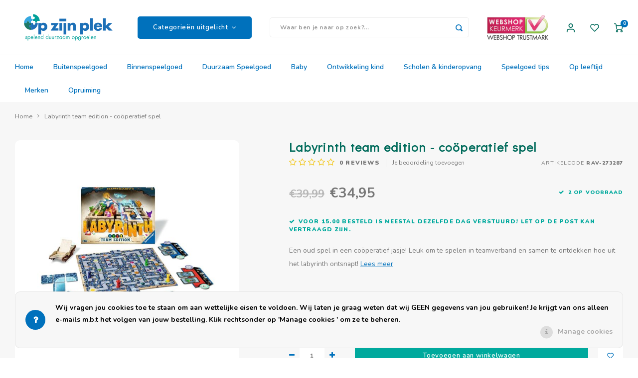

--- FILE ---
content_type: text/html;charset=utf-8
request_url: https://www.opzijnplek.nl/labyrinth-team-edition.html
body_size: 41965
content:
<!DOCTYPE html>
<html lang="nl">
	
  <head>
    
        
    <meta charset="utf-8"/>
<!-- [START] 'blocks/head.rain' -->
<!--

  (c) 2008-2026 Lightspeed Netherlands B.V.
  http://www.lightspeedhq.com
  Generated: 01-02-2026 @ 03:13:07

-->
<link rel="canonical" href="https://www.opzijnplek.nl/labyrinth-team-edition.html"/>
<link rel="alternate" href="https://www.opzijnplek.nl/index.rss" type="application/rss+xml" title="Nieuwe producten"/>
<link href="https://cdn.webshopapp.com/assets/cookielaw.css?2025-02-20" rel="stylesheet" type="text/css"/>
<meta name="robots" content="noodp,noydir"/>
<meta name="google-site-verification" content="pjejT_Ng9GCC-2h1ORbRNHCbgpYHXK4YKaNyHlSyNNk"/>
<meta name="google-site-verification" content="dkxi7yMoDfPi_PgyT0aRstaDuYxck6loQJNuiqYnBPk"/>
<meta name="google-site-verification" content="z4T6dem1yui8i7tlKzPWia_DgOlYAzNrY0QlRFBAIPA"/>
<meta name="google-site-verification" content="9LBOyEBc-E16yPxPU2KsdWovkBPBiMniYoPwAXFr4VQ"/>
<meta name="google-site-verification" content="cU2A_NddLFF2B7FUMmRw0I6Ca-LCKeBpWOyVw4Xahqc"/>
<meta property="og:url" content="https://www.opzijnplek.nl/labyrinth-team-edition.html?source=facebook"/>
<meta property="og:site_name" content="OpzijnPlek - dé avontuurlijke speelgoedwinkel"/>
<meta property="og:title" content="Ravensburger | Labyrinth team edition | OpzijnPlek"/>
<meta property="og:description" content="Labyrinth team edition is een oud spel in een coöperatief jasje. Een echt samenwerkingsspel waarin je juist moet overleggen om uit het doolhof te ontsnappen!"/>
<meta property="og:image" content="https://cdn.webshopapp.com/shops/11671/files/434945596/labyrinth-team-edition-cooeperatief-spel.jpg"/>
<script>
</script><!-- BOF Google Code for OpzijnPlek - Added by GMU - https://gmu.online/ -->
<!-- Global site tag (gtag.js) - Google Ads: "AW-702950712"-->
<script async src="https://www.googletagmanager.com/gtag/js?id=AW-702950712"></script>
<script>
    window.dataLayer = window.dataLayer || [];
    function gtag(){dataLayer.push(arguments);}
    gtag('js', new Date());

    gtag('config', "AW-702950712");
</script>
<!-- EOF Google Code for OpzijnPlek - Added by GMU - https://gmu.online/ -->
<script>
</script>
<script>
</script>
<meta name="google-site-verification" content="vE65dQpl9y23Q7THNFgpdPw2YOy7ASRjj2ASmHmZGRI" />
<script>
</script>
<script src="https://platform.perkyapp.io/build/perky.js"></script>
<script>
<!-- Google Tag Manager -->
<script>(function(w,d,s,l,i){w[l]=w[l]||[];w[l].push({'gtm.start':
new Date().getTime(),event:'gtm.js'});var f=d.getElementsByTagName(s)[0],
j=d.createElement(s),dl=l!='dataLayer'?'&l='+l:'';j.async=true;j.src=
'https://www.googletagmanager.com/gtm.js?id='+i+dl;f.parentNode.insertBefore(j,f);
})(window,document,'script','dataLayer','GTM-KDKQ9SW9');</script>
<!-- End Google Tag Manager -->
</script>
<!--[if lt IE 9]>
<script src="https://cdn.webshopapp.com/assets/html5shiv.js?2025-02-20"></script>
<![endif]-->
<!-- [END] 'blocks/head.rain' -->
    <title>Ravensburger | Labyrinth team edition | OpzijnPlek - OpzijnPlek - dé avontuurlijke speelgoedwinkel</title>
    <meta name="description" content="Labyrinth team edition is een oud spel in een coöperatief jasje. Een echt samenwerkingsspel waarin je juist moet overleggen om uit het doolhof te ontsnappen!" />
    <meta name="keywords" content="Labyrinth, team, edition, -, coöperatief, spel, buitenspelen, echt, speelgoed, kindergereedschap, kindermuziekinstrumenten, natuur, ontdekken, avontuur, duurzaam, coöperatief, spel, opgroeien, opvoeden, onderwijs, kinderopvang, ontwikkeling, gezond" />
    <meta http-equiv="X-UA-Compatible" content="IE=edge,chrome=1">
    <meta name="viewport" content="width=device-width, initial-scale=1.0">
    <meta name="apple-mobile-web-app-capable" content="yes">
    <meta name="apple-mobile-web-app-status-bar-style" content="black">
    <meta property="fb:app_id" content="966242223397117"/>
    <meta name="viewport" content="width=device-width, initial-scale=1, maximum-scale=1, user-scalable=0"/>
    <meta name="apple-mobile-web-app-capable" content="yes">
    <meta name="HandheldFriendly" content="true" /> 
		<meta name="apple-mobile-web-app-title" content="OpzijnPlek - dé avontuurlijke speelgoedwinkel">
  
		<link rel="apple-touch-icon-precomposed" href="https://cdn.webshopapp.com/shops/11671/themes/172278/assets/homescreen-icon.jpg?20260113123358"/>
  
    <link rel="shortcut icon" href="https://cdn.webshopapp.com/shops/11671/themes/172278/assets/favicon.ico?20260113121552" type="image/x-icon" />
    <link href='//fonts.googleapis.com/css?family=Nunito:400,300,500,600,700,800,900' rel='stylesheet' type='text/css'>
    <link href='//fonts.googleapis.com/css?family=Didact%20Gothic:400,300,500,600,700,800,900' rel='stylesheet' type='text/css'>
    <link rel="stylesheet" href="https://cdn.webshopapp.com/shops/11671/themes/172278/assets/bootstrap.css?20260113123358" />
    <link rel="stylesheet" href="https://cdn.webshopapp.com/shops/11671/themes/172278/assets/font-awesome-min.css?20260113123358" />
  	  	<link href="https://cdn.webshopapp.com/shops/11671/themes/172278/assets/gibbon-icons.css?20260113123358" rel="stylesheet">
    <link rel="stylesheet" href="https://cdn.webshopapp.com/shops/11671/themes/172278/assets/owl-carousel-min.css?20260113123358" />  
    <link rel="stylesheet" href="https://cdn.webshopapp.com/shops/11671/themes/172278/assets/semantic.css?20260113123358" />  
    <link rel="stylesheet" href="https://cdn.webshopapp.com/shops/11671/themes/172278/assets/jquery-fancybox-min.css?20260113123358" /> 
    <link rel="stylesheet" href="https://cdn.webshopapp.com/shops/11671/themes/172278/assets/style.css?20260113123358?903" /> 
    <link rel="stylesheet" href="https://cdn.webshopapp.com/shops/11671/themes/172278/assets/settings.css?20260113123358" />  
    <link rel="stylesheet" href="https://cdn.webshopapp.com/assets/gui-2-0.css?2025-02-20" />
    <link rel="stylesheet" href="https://cdn.webshopapp.com/assets/gui-responsive-2-0.css?2025-02-20" />   
    <link rel="stylesheet" href="https://cdn.webshopapp.com/shops/11671/themes/172278/assets/custom.css?20260113123358" />

    <script src="https://cdn.webshopapp.com/assets/jquery-1-9-1.js?2025-02-20"></script>
    <script src="https://cdn.webshopapp.com/assets/jquery-ui-1-10-1.js?2025-02-20"></script>
    
   
    <script src="https://cdn.webshopapp.com/shops/11671/themes/172278/assets/bootstrap.js?20260113123358"></script>
    <script src="https://cdn.webshopapp.com/shops/11671/themes/172278/assets/owl-carousel-min.js?20260113123358"></script>
    <script src="https://cdn.webshopapp.com/shops/11671/themes/172278/assets/semantic.js?20260113123358"></script>
    <script src="https://cdn.webshopapp.com/shops/11671/themes/172278/assets/jquery-fancybox-min.js?20260113123358"></script>
    <script src="https://cdn.webshopapp.com/shops/11671/themes/172278/assets/moment.js?20260113123358"></script>  
    <script src="https://cdn.webshopapp.com/shops/11671/themes/172278/assets/js-cookie.js?20260113123358"></script>
    <script src="https://cdn.webshopapp.com/shops/11671/themes/172278/assets/jquery-countdown-min.js?20260113123358"></script>
  	<script src="https://cdn.webshopapp.com/shops/11671/themes/172278/assets/masonry.js?20260113123358"></script>
    <script src="https://cdn.webshopapp.com/shops/11671/themes/172278/assets/global.js?20260113123358?903"></script>
  	<script src="//cdnjs.cloudflare.com/ajax/libs/jqueryui-touch-punch/0.2.3/jquery.ui.touch-punch.min.js"></script>
    
    <script src="https://cdn.webshopapp.com/shops/11671/themes/172278/assets/jcarousel.js?20260113123358"></script>
    <script src="https://cdn.webshopapp.com/assets/gui.js?2025-02-20"></script>
    <script src="https://cdn.webshopapp.com/assets/gui-responsive-2-0.js?2025-02-20"></script>
    
      
  	<!-- Google Tag Manager -->
    <script>(function(w,d,s,l,i){w[l]=w[l]||[];w[l].push({'gtm.start':
    new Date().getTime(),event:'gtm.js'});var f=d.getElementsByTagName(s)[0],
    j=d.createElement(s),dl=l!='dataLayer'?'&l='+l:'';j.async=true;j.src=
    'https://www.googletagmanager.com/gtm.js?id='+i+dl;f.parentNode.insertBefore(j,f);
    })(window,document,'script','dataLayer','GTM-56LW78V');</script>
    <!-- End Google Tag Manager —>
    
    <!--[if lt IE 9]>
    <link rel="stylesheet" href="https://cdn.webshopapp.com/shops/11671/themes/172278/assets/style-ie.css?20260113123358" />
    <![endif]-->
  </head>  
  <body class=" no-mobile-bar"><!-- Google Tag Manager (noscript) --><noscript><iframe src="https://www.googletagmanager.com/ns.html?id=GTM-56LW78V"
  height="0" width="0" style="display:none;visibility:hidden"></iframe></noscript><!-- End Google Tag Manager (noscript) --><script type="application/ld+json">
[
			{
    "@context": "http://schema.org",
    "@type": "BreadcrumbList",
    "itemListElement":
    [
      {
        "@type": "ListItem",
        "position": 1,
        "item": {
        	"@id": "https://www.opzijnplek.nl/",
        	"name": "Home"
        }
      },
    	    	{
    		"@type": "ListItem",
     		"position": 2,
     		"item":	{
      		"@id": "https://www.opzijnplek.nl/labyrinth-team-edition.html",
      		"name": "Labyrinth team edition - coöperatief spel"
    		}
    	}    	    ]
  },
      
      
  {
    "@context": "http://schema.org",
    "@type": "Product", 
    "name": "Labyrinth team edition - coöperatief spel",
    "url": "https://www.opzijnplek.nl/labyrinth-team-edition.html",
        "description": "Labyrinth team edition is een oud spel in een coöperatief jasje. Een echt samenwerkingsspel waarin je juist moet overleggen om uit het doolhof te ontsnappen!",    "image": "https://cdn.webshopapp.com/shops/11671/files/434945596/300x250x2/labyrinth-team-edition-cooeperatief-spel.jpg",    "gtin13": "4005556273287",    "mpn": "RAV-273287",    "sku": "BB.SPE.39",    "offers": {
      "@type": "Offer",
      "price": "34.95",
      "url": "https://www.opzijnplek.nl/labyrinth-team-edition.html",
      "priceValidUntil": "2027-02-01",
      "priceCurrency": "EUR",
        "availability": "https://schema.org/InStock",
        "inventoryLevel": "2"
          }
      },
      
    {
  "@context": "http://schema.org",
  "@id": "https://www.opzijnplek.nl/#Organization",
  "@type": "Organization",
  "url": "https://www.opzijnplek.nl/", 
  "name": "OpzijnPlek - dé avontuurlijke speelgoedwinkel",
  "logo": "https://cdn.webshopapp.com/shops/11671/themes/172278/assets/logo.png?20260113123358",
  "telephone": "+31 (0)71 785 36 90",
  "email": ""
    }
  ]
</script><div class="cart-messages hidden"><ul></ul></div><div id="cart-popup" class="cart-popup mobile-popup" data-popup="cart"><div class="popup-inner"><div class="inner cart-wrap"><div class="table"><div class="title-small title-font">Winkelwagen</div><div class="general-content cart-content"></div><div class="empty-cart">
      	Geen producten gevonden...
      </div><div class="table-wrap"><form id="gui-form-cart" action="https://www.opzijnplek.nl/cart/update/" method="post"><table></table></form></div><div class="shipping-discount hidden"><div class="discount-block"><form class="gui-form-discount" action="https://www.opzijnplek.nl/cart/setDiscount/" method="post"><input class="standard-input" type="text" name="code" placeholder="Kortingscode"><a class="btn btn-small accent add-discount"  href="javascript:;"><i class="fa fa-plus"></i></a></form></div><a href="https://www.opzijnplek.nl/cart/?shipping" class="btn accent btn-small hidden-xs">Verzendkosten berekenen</a></div></div><div class="totals-wrap"><div class="totals"><div class="title-small title-font hidden-xs"><span data-cart-items>0</span> artikelen</div><table><tr><td>Totaal excl. btw</td><td data-cart-total-excl>€0,00</td></tr><tr><td>BTW</td><td data-cart-total-vat>€0,00</td></tr><tr><td>Totaal</td><td data-cart-total-incl>€0,00</td></tr></table><div class="buttons"><a class="btn accent" href="https://www.opzijnplek.nl/checkout/">Naar de kassa</a><a class="btn light hidden-xs" href="javascript:;" data-fancybox-close>Ga verder met winkelen</a></div></div><div class="payments hidden-xs"><a href="https://www.opzijnplek.nl/service/payment-methods/" title="Betaalmethoden"><img src="https://cdn.webshopapp.com/shops/11671/themes/172278/assets/cash.png?20260113123358" alt="Cash"/></a><a href="https://www.opzijnplek.nl/service/payment-methods/" title="Betaalmethoden"><img src="https://cdn.webshopapp.com/shops/11671/themes/172278/assets/ideal.png?20260113123358" alt="iDEAL"/></a><a href="https://www.opzijnplek.nl/service/payment-methods/" title="Betaalmethoden"><img src="https://cdn.webshopapp.com/shops/11671/themes/172278/assets/mistercash.png?20260113123358" alt="Bancontact"/></a><a href="https://www.opzijnplek.nl/service/payment-methods/" title="Betaalmethoden"><img src="https://cdn.webshopapp.com/shops/11671/themes/172278/assets/invoice.png?20260113123358" alt="Invoice"/></a><a href="https://www.opzijnplek.nl/service/payment-methods/" title="Betaalmethoden"><img src="https://cdn.webshopapp.com/shops/11671/themes/172278/assets/mastercard.png?20260113123358" alt="MasterCard"/></a><a href="https://www.opzijnplek.nl/service/payment-methods/" title="Betaalmethoden"><img src="https://cdn.webshopapp.com/shops/11671/themes/172278/assets/visa.png?20260113123358" alt="Visa"/></a><a href="https://www.opzijnplek.nl/service/payment-methods/" title="Betaalmethoden"><img src="https://cdn.webshopapp.com/shops/11671/themes/172278/assets/belfius.png?20260113123358" alt="Belfius"/></a><a href="https://www.opzijnplek.nl/service/payment-methods/" title="Betaalmethoden"><img src="https://cdn.webshopapp.com/shops/11671/themes/172278/assets/kbc.png?20260113123358" alt="KBC"/></a><a href="https://www.opzijnplek.nl/service/payment-methods/" title="Betaalmethoden"><img src="https://cdn.webshopapp.com/shops/11671/themes/172278/assets/directebanking.png?20260113123358" alt="SOFORT Banking"/></a><a href="https://www.opzijnplek.nl/service/payment-methods/" title="Betaalmethoden"><img src="https://cdn.webshopapp.com/shops/11671/themes/172278/assets/klarnapaylater.png?20260113123358" alt="Klarna."/></a><a href="https://www.opzijnplek.nl/service/payment-methods/" title="Betaalmethoden"><img src="https://cdn.webshopapp.com/shops/11671/themes/172278/assets/paypal.png?20260113123358" alt="PayPal"/></a></div></div></div></div><div class="close-popup"><div class="close-popup-inner"><a href="javascript:;" class="close-mobile-popup" data-fancybox-close>
        Sluiten
      </a></div></div></div><div id="login-popup" class="mobile-popup" data-popup="login"><div class="popup-inner"><div class="title-small title-font">Inloggen</div><form class="formLogin" id="formLogin" action="https://www.opzijnplek.nl/account/loginPost/?return=https%3A%2F%2Fwww.opzijnplek.nl%2Flabyrinth-team-edition.html" method="post"><input type="hidden" name="key" value="985db5f42d84b1c0e25b25db972e20eb" /><input type="hidden" name="type" value="login" /><input type="submit" hidden/><input type="text" name="email" id="formLoginEmail" value="" placeholder="E-mailadres" class="standard-input" /><input type="password" name="password" id="formLoginPassword" value="" placeholder="Wachtwoord" class="standard-input"/><div class="buttons"><a class="btn accent" href="#" onclick="$('#formLogin').submit(); return false;" title="Inloggen">Inloggen</a></div></form><div class="options"><a class="forgot-pw" href="https://www.opzijnplek.nl/account/password/">Wachtwoord vergeten?</a><span class="or">of</span><a class="no-account" href="https://www.opzijnplek.nl/account/register/">Nog geen account? Klik</a></div></div><div class="close-popup"><div class="close-popup-inner"><a href="javascript:;" class="close-mobile-popup" data-fancybox-close>
        Sluiten
      </a></div></div></div><div class="mobile-menu mobile-popup" data-popup="menu"><div class="popup-inner"><div class="menu-wrap"><div class="breads">Hoofdmenu</div><div class="title-small title-font">Categorieën uitgelicht</div><div class="menu"><ul><li class=""><a class="normal-link" href="https://www.opzijnplek.nl/buitenspeelgoed/">Buitenspeelgoed<span class="more-cats"><i class="fa fa-chevron-right"></i></span></a><div class="subs"><div class="breads">Hoofdmenu / buitenspeelgoed</div><div class="title-small title-font text-center subs-back"><i class="fa fa-chevron-left"></i>Buitenspeelgoed</div><ul class=""><li class=""><a class="normal-link" href="https://www.opzijnplek.nl/buitenspeelgoed/kindergereedschap/">Kindergereedschap<span class="more-cats"><i class="fa fa-chevron-right"></i></span></a><div class="subs"><div class="breads">Hoofdmenu / buitenspeelgoed / kindergereedschap</div><div class="title-small title-font text-center subs-back"><i class="fa fa-chevron-left"></i>Kindergereedschap</div><ul class=""><li class=""><a class="normal-link" href="https://www.opzijnplek.nl/buitenspeelgoed/kindergereedschap/gereedschapsets-kisten/">Gereedschapsets &amp; kisten</a></li><li class=""><a class="normal-link" href="https://www.opzijnplek.nl/buitenspeelgoed/kindergereedschap/zagen-boren/">Zagen &amp; boren</a></li><li class=""><a class="normal-link" href="https://www.opzijnplek.nl/buitenspeelgoed/kindergereedschap/hamers-tangen/">Hamers &amp; tangen</a></li><li class=""><a class="normal-link" href="https://www.opzijnplek.nl/buitenspeelgoed/kindergereedschap/schroevendraaiers-vijlen-raspen/">Schroevendraaiers, vijlen &amp; raspen</a></li><li class=""><a class="normal-link" href="https://www.opzijnplek.nl/buitenspeelgoed/kindergereedschap/meten-overig-gereedschap/">Meten &amp; overig gereedschap</a></li><li class=""><a class="normal-link" href="https://www.opzijnplek.nl/buitenspeelgoed/kindergereedschap/the-cool-tool-play-make-4-in-1/">The Cool Tool - Play Make 4-in-1</a></li></ul></div></li><li class=""><a class="normal-link" href="https://www.opzijnplek.nl/buitenspeelgoed/ontdek-de-natuur/">Ontdek de natuur<span class="more-cats"><i class="fa fa-chevron-right"></i></span></a><div class="subs"><div class="breads">Hoofdmenu / buitenspeelgoed / kindergereedschap / ontdek de natuur</div><div class="title-small title-font text-center subs-back"><i class="fa fa-chevron-left"></i>Ontdek de natuur</div><ul class=""><li class=""><a class="normal-link" href="https://www.opzijnplek.nl/buitenspeelgoed/ontdek-de-natuur/ons-natuurspeelgoed/">Ons natuurspeelgoed</a></li><li class=""><a class="normal-link" href="https://www.opzijnplek.nl/buitenspeelgoed/ontdek-de-natuur/herkenningskaarten-natuur/">Herkenningskaarten Natuur </a></li><li class=""><a class="normal-link" href="https://www.opzijnplek.nl/buitenspeelgoed/ontdek-de-natuur/boeken-natuur/">Boeken natuur</a></li><li class=""><a class="normal-link" href="https://www.opzijnplek.nl/buitenspeelgoed/ontdek-de-natuur/handpoppen-voor-natuureducatie/">Handpoppen voor natuureducatie</a></li><li class=""><a class="normal-link" href="https://www.opzijnplek.nl/buitenspeelgoed/ontdek-de-natuur/schommels-hangmatten/">Schommels &amp; hangmatten</a></li><li class=""><a class="normal-link" href="https://www.opzijnplek.nl/buitenspeelgoed/ontdek-de-natuur/vogelfluitjes/">Vogelfluitjes</a></li></ul></div></li><li class=""><a class="normal-link" href="https://www.opzijnplek.nl/buitenspeelgoed/kinderzakmes/">Kinderzakmes</a></li><li class=""><a class="normal-link" href="https://www.opzijnplek.nl/buitenspeelgoed/verrekijkers-monokijkers/">Verrekijkers &amp; monokijkers</a></li><li class=""><a class="normal-link" href="https://www.opzijnplek.nl/buitenspeelgoed/hutten-bouwen/">Hutten bouwen</a></li><li class=""><a class="normal-link" href="https://www.opzijnplek.nl/buitenspeelgoed/takels-katrollen-en-touwen/">Takels, katrollen en touwen</a></li><li class=""><a class="normal-link" href="https://www.opzijnplek.nl/buitenspeelgoed/sport-spel/">Sport &amp; spel<span class="more-cats"><i class="fa fa-chevron-right"></i></span></a><div class="subs"><div class="breads">Hoofdmenu / buitenspeelgoed / kindergereedschap / ontdek de natuur / kinderzakmes / verrekijkers &amp; monokijkers / hutten bouwen / takels, katrollen en touwen / sport &amp; spel</div><div class="title-small title-font text-center subs-back"><i class="fa fa-chevron-left"></i>Sport &amp; spel</div><ul class=""><li class=""><a class="normal-link" href="https://www.opzijnplek.nl/buitenspeelgoed/sport-spel/vliegers-overig-vliegspeelgoed/">Vliegers &amp; overig vliegspeelgoed</a></li><li class=""><a class="normal-link" href="https://www.opzijnplek.nl/buitenspeelgoed/sport-spel/pijl-en-boog/">Pijl en boog</a></li><li class=""><a class="normal-link" href="https://www.opzijnplek.nl/buitenspeelgoed/sport-spel/bellenblaas/">Bellenblaas</a></li><li class=""><a class="normal-link" href="https://www.opzijnplek.nl/buitenspeelgoed/sport-spel/balspellen/">Balspellen</a></li><li class=""><a class="normal-link" href="https://www.opzijnplek.nl/buitenspeelgoed/sport-spel/katapult/">Katapult</a></li><li class=""><a class="normal-link" href="https://www.opzijnplek.nl/buitenspeelgoed/sport-spel/zandspeelgoed/">Zandspeelgoed</a></li><li class=""><a class="normal-link" href="https://www.opzijnplek.nl/buitenspeelgoed/sport-spel/waterspeelgoed/">Waterspeelgoed</a></li><li class=""><a class="normal-link" href="https://www.opzijnplek.nl/buitenspeelgoed/sport-spel/jongleerspeelgoed/">Jongleerspeelgoed</a></li><li class=""><a class="normal-link" href="https://www.opzijnplek.nl/buitenspeelgoed/sport-spel/overige-buitenspellen/">Overige buitenspellen</a></li></ul></div></li><li class=""><a class="normal-link" href="https://www.opzijnplek.nl/buitenspeelgoed/tuinieren-koken/">Tuinieren &amp; koken</a></li><li class=""><a class="normal-link" href="https://www.opzijnplek.nl/buitenspeelgoed/fietsen-en-rijdend-speelgoed/">Fietsen en rijdend speelgoed</a></li></ul></div></li><li class=""><a class="normal-link" href="https://www.opzijnplek.nl/binnenspeelgoed/">Binnenspeelgoed<span class="more-cats"><i class="fa fa-chevron-right"></i></span></a><div class="subs"><div class="breads">Hoofdmenu / binnenspeelgoed</div><div class="title-small title-font text-center subs-back"><i class="fa fa-chevron-left"></i>Binnenspeelgoed</div><ul class=""><li class=""><a class="normal-link" href="https://www.opzijnplek.nl/binnenspeelgoed/badspeelgoed/">Badspeelgoed</a></li><li class=""><a class="normal-link" href="https://www.opzijnplek.nl/binnenspeelgoed/bouwspeelgoed/">Bouwspeelgoed<span class="more-cats"><i class="fa fa-chevron-right"></i></span></a><div class="subs"><div class="breads">Hoofdmenu / binnenspeelgoed / badspeelgoed / bouwspeelgoed</div><div class="title-small title-font text-center subs-back"><i class="fa fa-chevron-left"></i>Bouwspeelgoed</div><ul class=""><li class=""><a class="normal-link" href="https://www.opzijnplek.nl/binnenspeelgoed/bouwspeelgoed/magneetspeelgoed/">Magneetspeelgoed</a></li></ul></div></li><li class=""><a class="normal-link" href="https://www.opzijnplek.nl/binnenspeelgoed/constructiespeelgoed/">Constructiespeelgoed</a></li><li class=""><a class="normal-link" href="https://www.opzijnplek.nl/binnenspeelgoed/houten-speelgoed/">Houten speelgoed<span class="more-cats"><i class="fa fa-chevron-right"></i></span></a><div class="subs"><div class="breads">Hoofdmenu / binnenspeelgoed / badspeelgoed / bouwspeelgoed / constructiespeelgoed / houten speelgoed</div><div class="title-small title-font text-center subs-back"><i class="fa fa-chevron-left"></i>Houten speelgoed</div><ul class=""><li class=""><a class="normal-link" href="https://www.opzijnplek.nl/binnenspeelgoed/houten-speelgoed/houten-blokken-en-speelfiguren/">Houten blokken en speelfiguren</a></li><li class=""><a class="normal-link" href="https://www.opzijnplek.nl/binnenspeelgoed/houten-speelgoed/nog-meer-houten-speelgoed/">Nog meer houten speelgoed</a></li></ul></div></li><li class=""><a class="normal-link" href="https://www.opzijnplek.nl/binnenspeelgoed/kurk-speelgoed/">Kurk speelgoed</a></li><li class=""><a class="normal-link" href="https://www.opzijnplek.nl/binnenspeelgoed/fantasiespeelgoed/">Fantasiespeelgoed<span class="more-cats"><i class="fa fa-chevron-right"></i></span></a><div class="subs"><div class="breads">Hoofdmenu / binnenspeelgoed / badspeelgoed / bouwspeelgoed / constructiespeelgoed / houten speelgoed / kurk speelgoed / fantasiespeelgoed</div><div class="title-small title-font text-center subs-back"><i class="fa fa-chevron-left"></i>Fantasiespeelgoed</div><ul class=""><li class=""><a class="normal-link" href="https://www.opzijnplek.nl/binnenspeelgoed/fantasiespeelgoed/poppen-huizen-ideeen/">Poppen, huizen &amp; ideeën</a></li><li class=""><a class="normal-link" href="https://www.opzijnplek.nl/binnenspeelgoed/fantasiespeelgoed/autos-wegen/">Auto&#039;s &amp; wegen</a></li><li class=""><a class="normal-link" href="https://www.opzijnplek.nl/binnenspeelgoed/fantasiespeelgoed/overig-fantasiespeelgoed-en-rollenspel/">Overig fantasiespeelgoed en rollenspel</a></li></ul></div></li><li class=""><a class="normal-link" href="https://www.opzijnplek.nl/binnenspeelgoed/muziekspeelgoed/">Muziekspeelgoed</a></li><li class=""><a class="normal-link" href="https://www.opzijnplek.nl/binnenspeelgoed/technisch-speelgoed/">Technisch Speelgoed<span class="more-cats"><i class="fa fa-chevron-right"></i></span></a><div class="subs"><div class="breads">Hoofdmenu / binnenspeelgoed / badspeelgoed / bouwspeelgoed / constructiespeelgoed / houten speelgoed / kurk speelgoed / fantasiespeelgoed / muziekspeelgoed / technisch speelgoed</div><div class="title-small title-font text-center subs-back"><i class="fa fa-chevron-left"></i>Technisch Speelgoed</div><ul class=""><li class=""><a class="normal-link" href="https://www.opzijnplek.nl/binnenspeelgoed/technisch-speelgoed/electriciteit-zonne-energie/">Electriciteit &amp; zonne-energie</a></li><li class=""><a class="normal-link" href="https://www.opzijnplek.nl/binnenspeelgoed/technisch-speelgoed/experimenten/">Experimenten</a></li></ul></div></li><li class=""><a class="normal-link" href="https://www.opzijnplek.nl/binnenspeelgoed/spellen-en-puzzels/">Spellen en puzzels<span class="more-cats"><i class="fa fa-chevron-right"></i></span></a><div class="subs"><div class="breads">Hoofdmenu / binnenspeelgoed / badspeelgoed / bouwspeelgoed / constructiespeelgoed / houten speelgoed / kurk speelgoed / fantasiespeelgoed / muziekspeelgoed / technisch speelgoed / spellen en puzzels</div><div class="title-small title-font text-center subs-back"><i class="fa fa-chevron-left"></i>Spellen en puzzels</div><ul class=""><li class=""><a class="normal-link" href="https://www.opzijnplek.nl/binnenspeelgoed/spellen-en-puzzels/tollen/">Tollen</a></li><li class=""><a class="normal-link" href="https://www.opzijnplek.nl/binnenspeelgoed/spellen-en-puzzels/knikkerbanen-ballenbanen/">Knikkerbanen - ballenbanen</a></li><li class=""><a class="normal-link" href="https://www.opzijnplek.nl/binnenspeelgoed/spellen-en-puzzels/cooeperatieve-spellen/">Coöperatieve spellen</a></li><li class=""><a class="normal-link" href="https://www.opzijnplek.nl/binnenspeelgoed/spellen-en-puzzels/kaartspellen-en-dobbelspellen/">Kaartspellen en dobbelspellen</a></li><li class=""><a class="normal-link" href="https://www.opzijnplek.nl/binnenspeelgoed/spellen-en-puzzels/gezelschapsspellen/">Gezelschapsspellen</a></li><li class=""><a class="normal-link" href="https://www.opzijnplek.nl/binnenspeelgoed/spellen-en-puzzels/educatieve-spellen/">Educatieve spellen</a></li><li class=""><a class="normal-link" href="https://www.opzijnplek.nl/binnenspeelgoed/spellen-en-puzzels/gespreksspellen/">Gespreksspellen</a></li><li class=""><a class="normal-link" href="https://www.opzijnplek.nl/binnenspeelgoed/spellen-en-puzzels/cijfers-letters-dobbelstenen/">Cijfers &amp; letters, dobbelstenen</a></li><li class=""><a class="normal-link" href="https://www.opzijnplek.nl/binnenspeelgoed/spellen-en-puzzels/puzzels/">Puzzels</a></li><li class=""><a class="normal-link" href="https://www.opzijnplek.nl/binnenspeelgoed/spellen-en-puzzels/yogaspellen-beweegspellen-energizers/">Yogaspellen &amp; beweegspellen, energizers</a></li></ul></div></li><li class=""><a class="normal-link" href="https://www.opzijnplek.nl/binnenspeelgoed/creatief-speelgoed/">Creatief speelgoed<span class="more-cats"><i class="fa fa-chevron-right"></i></span></a><div class="subs"><div class="breads">Hoofdmenu / binnenspeelgoed / badspeelgoed / bouwspeelgoed / constructiespeelgoed / houten speelgoed / kurk speelgoed / fantasiespeelgoed / muziekspeelgoed / technisch speelgoed / spellen en puzzels / creatief speelgoed</div><div class="title-small title-font text-center subs-back"><i class="fa fa-chevron-left"></i>Creatief speelgoed</div><ul class=""><li class=""><a class="normal-link" href="https://www.opzijnplek.nl/binnenspeelgoed/creatief-speelgoed/tekenen-en-verven/">Tekenen en verven</a></li><li class=""><a class="normal-link" href="https://www.opzijnplek.nl/binnenspeelgoed/creatief-speelgoed/handwerken/">Handwerken</a></li><li class=""><a class="normal-link" href="https://www.opzijnplek.nl/binnenspeelgoed/creatief-speelgoed/boetseren/">Boetseren</a></li><li class=""><a class="normal-link" href="https://www.opzijnplek.nl/binnenspeelgoed/creatief-speelgoed/speksteen/">Speksteen</a></li><li class=""><a class="normal-link" href="https://www.opzijnplek.nl/binnenspeelgoed/creatief-speelgoed/stickers-posters/">Stickers &amp; Posters</a></li><li class=""><a class="normal-link" href="https://www.opzijnplek.nl/binnenspeelgoed/creatief-speelgoed/graveren-houtsnijden/">Graveren &amp; houtsnijden</a></li><li class=""><a class="normal-link" href="https://www.opzijnplek.nl/binnenspeelgoed/creatief-speelgoed/mozaiek/">Mozaïek</a></li><li class=""><a class="normal-link" href="https://www.opzijnplek.nl/binnenspeelgoed/creatief-speelgoed/knutselspeelgoed-overig/">Knutselspeelgoed &amp; overig</a></li></ul></div></li><li class=""><a class="normal-link" href="https://www.opzijnplek.nl/binnenspeelgoed/kinderboeken/">Kinderboeken<span class="more-cats"><i class="fa fa-chevron-right"></i></span></a><div class="subs"><div class="breads">Hoofdmenu / binnenspeelgoed / badspeelgoed / bouwspeelgoed / constructiespeelgoed / houten speelgoed / kurk speelgoed / fantasiespeelgoed / muziekspeelgoed / technisch speelgoed / spellen en puzzels / creatief speelgoed / kinderboeken</div><div class="title-small title-font text-center subs-back"><i class="fa fa-chevron-left"></i>Kinderboeken</div><ul class=""><li class=""><a class="normal-link" href="https://www.opzijnplek.nl/binnenspeelgoed/kinderboeken/kinderboeken-natuur-avontuur/">Kinderboeken natuur &amp; avontuur</a></li><li class=""><a class="normal-link" href="https://www.opzijnplek.nl/binnenspeelgoed/kinderboeken/tekenboeken/">Tekenboeken</a></li><li class=""><a class="normal-link" href="https://www.opzijnplek.nl/binnenspeelgoed/kinderboeken/kinderboeken-creatief/">Kinderboeken creatief</a></li><li class=""><a class="normal-link" href="https://www.opzijnplek.nl/binnenspeelgoed/kinderboeken/kinderboeken-groei-ontwikkeling/">Kinderboeken groei &amp; ontwikkeling</a></li><li class=""><a class="normal-link" href="https://www.opzijnplek.nl/binnenspeelgoed/kinderboeken/avi-leesboekjes/">AVI leesboekjes</a></li><li class=""><a class="normal-link" href="https://www.opzijnplek.nl/binnenspeelgoed/kinderboeken/kinderboeken-met-muziek/">Kinderboeken met muziek</a></li><li class=""><a class="normal-link" href="https://www.opzijnplek.nl/binnenspeelgoed/kinderboeken/zoekboeken-doeboeken/">Zoekboeken &amp; doeboeken</a></li><li class=""><a class="normal-link" href="https://www.opzijnplek.nl/binnenspeelgoed/kinderboeken/quiet-books/">Quiet books</a></li></ul></div></li></ul></div></li><li class=""><a class="normal-link" href="https://www.opzijnplek.nl/duurzaam-speelgoed/">Duurzaam Speelgoed<span class="more-cats"><i class="fa fa-chevron-right"></i></span></a><div class="subs"><div class="breads">Hoofdmenu / duurzaam speelgoed</div><div class="title-small title-font text-center subs-back"><i class="fa fa-chevron-left"></i>Duurzaam Speelgoed</div><ul class=""><li class=""><a class="normal-link" href="https://www.opzijnplek.nl/duurzaam-speelgoed/ecologisch-speelgoed/">Ecologisch speelgoed</a></li><li class=""><a class="normal-link" href="https://www.opzijnplek.nl/duurzaam-speelgoed/fairtrade-speelgoed/">Fairtrade speelgoed</a></li></ul></div></li><li class=""><a class="normal-link" href="https://www.opzijnplek.nl/baby/">Baby<span class="more-cats"><i class="fa fa-chevron-right"></i></span></a><div class="subs"><div class="breads">Hoofdmenu / baby</div><div class="title-small title-font text-center subs-back"><i class="fa fa-chevron-left"></i>Baby</div><ul class=""><li class=""><a class="normal-link" href="https://www.opzijnplek.nl/baby/grijpspeeltjes-en-tuimelaars/">Grijpspeeltjes en tuimelaars</a></li><li class=""><a class="normal-link" href="https://www.opzijnplek.nl/baby/babypoppen-knuffelpoppen/">Babypoppen - knuffelpoppen</a></li><li class=""><a class="normal-link" href="https://www.opzijnplek.nl/baby/boekjes-voor-babys/">Boekjes voor baby&#039;s</a></li><li class=""><a class="normal-link" href="https://www.opzijnplek.nl/baby/draagdoeken-en-draagzakken/">Draagdoeken en draagzakken</a></li></ul></div></li><li class=""><a class="normal-link" href="https://www.opzijnplek.nl/ontwikkeling-kind/">Ontwikkeling kind<span class="more-cats"><i class="fa fa-chevron-right"></i></span></a><div class="subs"><div class="breads">Hoofdmenu / ontwikkeling kind</div><div class="title-small title-font text-center subs-back"><i class="fa fa-chevron-left"></i>Ontwikkeling kind</div><ul class=""><li class=""><a class="normal-link" href="https://www.opzijnplek.nl/ontwikkeling-kind/samenwerkingsspellen/">Samenwerkingsspellen</a></li><li class=""><a class="normal-link" href="https://www.opzijnplek.nl/ontwikkeling-kind/eten-en-drinken/">Eten en drinken</a></li><li class=""><a class="normal-link" href="https://www.opzijnplek.nl/ontwikkeling-kind/coaching-spellen/">Coaching spellen<span class="more-cats"><i class="fa fa-chevron-right"></i></span></a><div class="subs"><div class="breads">Hoofdmenu / ontwikkeling kind / samenwerkingsspellen / eten en drinken / coaching spellen</div><div class="title-small title-font text-center subs-back"><i class="fa fa-chevron-left"></i>Coaching spellen</div><ul class=""><li class=""><a class="normal-link" href="https://www.opzijnplek.nl/ontwikkeling-kind/coaching-spellen/rouwverwerking/">Rouwverwerking</a></li></ul></div></li><li class=""><a class="normal-link" href="https://www.opzijnplek.nl/ontwikkeling-kind/coachingmaterialen/">Coachingmaterialen</a></li><li class=""><a class="normal-link" href="https://www.opzijnplek.nl/ontwikkeling-kind/educatief-speelgoed/">Educatief speelgoed</a></li><li class=""><a class="normal-link" href="https://www.opzijnplek.nl/ontwikkeling-kind/sensorisch-speelgoed/">Sensorisch speelgoed</a></li><li class=""><a class="normal-link" href="https://www.opzijnplek.nl/ontwikkeling-kind/sensomotorisch-speelgoed/">Sensomotorisch speelgoed</a></li><li class=""><a class="normal-link" href="https://www.opzijnplek.nl/ontwikkeling-kind/thuis-leren/">Thuis leren</a></li><li class=""><a class="normal-link" href="https://www.opzijnplek.nl/ontwikkeling-kind/boek-en-spel-voor-volwassenen/">Boek en spel voor volwassenen<span class="more-cats"><i class="fa fa-chevron-right"></i></span></a><div class="subs"><div class="breads">Hoofdmenu / ontwikkeling kind / samenwerkingsspellen / eten en drinken / coaching spellen / coachingmaterialen / educatief speelgoed / sensorisch speelgoed / sensomotorisch speelgoed / thuis leren / boek en spel voor volwassenen</div><div class="title-small title-font text-center subs-back"><i class="fa fa-chevron-left"></i>Boek en spel voor volwassenen</div><ul class=""><li class=""><a class="normal-link" href="https://www.opzijnplek.nl/ontwikkeling-kind/boek-en-spel-voor-volwassenen/persoonlijke-groei/">Persoonlijke groei</a></li><li class=""><a class="normal-link" href="https://www.opzijnplek.nl/ontwikkeling-kind/boek-en-spel-voor-volwassenen/geweldloos-communiceren/">Geweldloos communiceren</a></li><li class=""><a class="normal-link" href="https://www.opzijnplek.nl/ontwikkeling-kind/boek-en-spel-voor-volwassenen/puzzels-en-creatief/">Puzzels en creatief</a></li><li class=""><a class="normal-link" href="https://www.opzijnplek.nl/ontwikkeling-kind/boek-en-spel-voor-volwassenen/spellen/">Spellen</a></li></ul></div></li><li class=""><a class="normal-link" href="https://www.opzijnplek.nl/ontwikkeling-kind/schoolmeubilair/">Schoolmeubilair</a></li></ul></div></li><li class=""><a class="normal-link" href="https://www.opzijnplek.nl/scholen-kinderopvang/">Scholen &amp; kinderopvang<span class="more-cats"><i class="fa fa-chevron-right"></i></span></a><div class="subs"><div class="breads">Hoofdmenu / scholen &amp; kinderopvang</div><div class="title-small title-font text-center subs-back"><i class="fa fa-chevron-left"></i>Scholen &amp; kinderopvang</div><ul class=""><li class=""><a class="normal-link" href="https://www.opzijnplek.nl/scholen-kinderopvang/basis-voor-de-speelhoek/">Basis voor - De speelhoek<span class="more-cats"><i class="fa fa-chevron-right"></i></span></a><div class="subs"><div class="breads">Hoofdmenu / scholen &amp; kinderopvang / basis voor - de speelhoek</div><div class="title-small title-font text-center subs-back"><i class="fa fa-chevron-left"></i>Basis voor - De speelhoek</div><ul class=""><li class=""><a class="normal-link" href="https://www.opzijnplek.nl/scholen-kinderopvang/basis-voor-de-speelhoek/speelhoek-0-2/">Speelhoek 0-2</a></li><li class=""><a class="normal-link" href="https://www.opzijnplek.nl/scholen-kinderopvang/basis-voor-de-speelhoek/speelhoek-2-4-jaar/">Speelhoek 2-4 jaar</a></li><li class=""><a class="normal-link" href="https://www.opzijnplek.nl/scholen-kinderopvang/basis-voor-de-speelhoek/speelhoek-4-6-jaar/">Speelhoek 4-6 jaar</a></li><li class=""><a class="normal-link" href="https://www.opzijnplek.nl/scholen-kinderopvang/basis-voor-de-speelhoek/speelhoek-7-jaar/">Speelhoek 7+ jaar</a></li></ul></div></li><li class=""><a class="normal-link" href="https://www.opzijnplek.nl/scholen-kinderopvang/basis-voor-buitenspelen/">Basis voor - Buitenspelen<span class="more-cats"><i class="fa fa-chevron-right"></i></span></a><div class="subs"><div class="breads">Hoofdmenu / scholen &amp; kinderopvang / basis voor - de speelhoek / basis voor - buitenspelen</div><div class="title-small title-font text-center subs-back"><i class="fa fa-chevron-left"></i>Basis voor - Buitenspelen</div><ul class=""><li class=""><a class="normal-link" href="https://www.opzijnplek.nl/scholen-kinderopvang/basis-voor-buitenspelen/buitenspelen-0-2-jaar/">Buitenspelen 0-2 jaar</a></li><li class=""><a class="normal-link" href="https://www.opzijnplek.nl/scholen-kinderopvang/basis-voor-buitenspelen/buitenspelen-2-6-jaar/">Buitenspelen 2-6 jaar</a></li><li class=""><a class="normal-link" href="https://www.opzijnplek.nl/scholen-kinderopvang/basis-voor-buitenspelen/buitenspelen-6-jaar/">Buitenspelen 6+ jaar</a></li></ul></div></li><li class=""><a class="normal-link" href="https://www.opzijnplek.nl/scholen-kinderopvang/basis-voor-natuurbeleving/">Basis voor - Natuurbeleving<span class="more-cats"><i class="fa fa-chevron-right"></i></span></a><div class="subs"><div class="breads">Hoofdmenu / scholen &amp; kinderopvang / basis voor - de speelhoek / basis voor - buitenspelen / basis voor - natuurbeleving</div><div class="title-small title-font text-center subs-back"><i class="fa fa-chevron-left"></i>Basis voor - Natuurbeleving</div><ul class=""><li class=""><a class="normal-link" href="https://www.opzijnplek.nl/scholen-kinderopvang/basis-voor-natuurbeleving/natuurbeleving-3-6-jaar/">Natuurbeleving 3-6 jaar</a></li><li class=""><a class="normal-link" href="https://www.opzijnplek.nl/scholen-kinderopvang/basis-voor-natuurbeleving/natuurbeleving-6-jaar/">Natuurbeleving 6+ jaar</a></li></ul></div></li><li class=""><a class="normal-link" href="https://www.opzijnplek.nl/scholen-kinderopvang/basis-voor-creatief/">Basis voor - Creatief<span class="more-cats"><i class="fa fa-chevron-right"></i></span></a><div class="subs"><div class="breads">Hoofdmenu / scholen &amp; kinderopvang / basis voor - de speelhoek / basis voor - buitenspelen / basis voor - natuurbeleving / basis voor - creatief</div><div class="title-small title-font text-center subs-back"><i class="fa fa-chevron-left"></i>Basis voor - Creatief</div><ul class=""><li class=""><a class="normal-link" href="https://www.opzijnplek.nl/scholen-kinderopvang/basis-voor-creatief/creatief-2-6-jaar/">Creatief 2-6 jaar</a></li><li class=""><a class="normal-link" href="https://www.opzijnplek.nl/scholen-kinderopvang/basis-voor-creatief/creatief-6-8-jaar/">Creatief 6-8 jaar</a></li><li class=""><a class="normal-link" href="https://www.opzijnplek.nl/scholen-kinderopvang/basis-voor-creatief/creatief-8-jaar/">Creatief 8+ jaar</a></li></ul></div></li><li class=""><a class="normal-link" href="https://www.opzijnplek.nl/scholen-kinderopvang/basis-voor-techniek/">Basis voor - Techniek<span class="more-cats"><i class="fa fa-chevron-right"></i></span></a><div class="subs"><div class="breads">Hoofdmenu / scholen &amp; kinderopvang / basis voor - de speelhoek / basis voor - buitenspelen / basis voor - natuurbeleving / basis voor - creatief / basis voor - techniek</div><div class="title-small title-font text-center subs-back"><i class="fa fa-chevron-left"></i>Basis voor - Techniek</div><ul class=""><li class=""><a class="normal-link" href="https://www.opzijnplek.nl/scholen-kinderopvang/basis-voor-techniek/techniek-3-6-jaar/">Techniek 3-6 jaar</a></li><li class=""><a class="normal-link" href="https://www.opzijnplek.nl/scholen-kinderopvang/basis-voor-techniek/techniek-6-8-jaar/">Techniek 6-8 jaar</a></li><li class=""><a class="normal-link" href="https://www.opzijnplek.nl/scholen-kinderopvang/basis-voor-techniek/techniek-8-jaar/">Techniek 8+ jaar</a></li></ul></div></li><li class=""><a class="normal-link" href="https://www.opzijnplek.nl/scholen-kinderopvang/basis-voor-samenwerking/">Basis voor - Samenwerking<span class="more-cats"><i class="fa fa-chevron-right"></i></span></a><div class="subs"><div class="breads">Hoofdmenu / scholen &amp; kinderopvang / basis voor - de speelhoek / basis voor - buitenspelen / basis voor - natuurbeleving / basis voor - creatief / basis voor - techniek / basis voor - samenwerking</div><div class="title-small title-font text-center subs-back"><i class="fa fa-chevron-left"></i>Basis voor - Samenwerking</div><ul class=""><li class=""><a class="normal-link" href="https://www.opzijnplek.nl/scholen-kinderopvang/basis-voor-samenwerking/samenwerking-3-6-jaar/">Samenwerking 3-6 jaar</a></li><li class=""><a class="normal-link" href="https://www.opzijnplek.nl/scholen-kinderopvang/basis-voor-samenwerking/samenwerking-6-8-jaar/">Samenwerking 6-8 jaar</a></li><li class=""><a class="normal-link" href="https://www.opzijnplek.nl/scholen-kinderopvang/basis-voor-samenwerking/samenwerking-8-jaar/">Samenwerking 8+ jaar</a></li></ul></div></li><li class=""><a class="normal-link" href="https://www.opzijnplek.nl/scholen-kinderopvang/basis-voor-zintuigelijke-beleving/">Basis voor - Zintuigelijke beleving<span class="more-cats"><i class="fa fa-chevron-right"></i></span></a><div class="subs"><div class="breads">Hoofdmenu / scholen &amp; kinderopvang / basis voor - de speelhoek / basis voor - buitenspelen / basis voor - natuurbeleving / basis voor - creatief / basis voor - techniek / basis voor - samenwerking / basis voor - zintuigelijke beleving</div><div class="title-small title-font text-center subs-back"><i class="fa fa-chevron-left"></i>Basis voor - Zintuigelijke beleving</div><ul class=""><li class=""><a class="normal-link" href="https://www.opzijnplek.nl/scholen-kinderopvang/basis-voor-zintuigelijke-beleving/zintuigelijke-beleving-0-2-jaar/">Zintuigelijke beleving 0-2 jaar</a></li><li class=""><a class="normal-link" href="https://www.opzijnplek.nl/scholen-kinderopvang/basis-voor-zintuigelijke-beleving/zintuigelijke-beleving-2-6-jaar/">Zintuigelijke beleving 2-6 jaar</a></li><li class=""><a class="normal-link" href="https://www.opzijnplek.nl/scholen-kinderopvang/basis-voor-zintuigelijke-beleving/zintuigelijke-beleving-6-jaar/">Zintuigelijke beleving 6+ jaar</a></li></ul></div></li><li class=""><a class="normal-link" href="https://www.opzijnplek.nl/scholen-kinderopvang/ander-basismateriaal/">Ander basismateriaal</a></li></ul></div></li><li class=""><a class="normal-link" href="https://www.opzijnplek.nl/speelgoed-tips/">Speelgoed tips<span class="more-cats"><i class="fa fa-chevron-right"></i></span></a><div class="subs"><div class="breads">Hoofdmenu / speelgoed tips</div><div class="title-small title-font text-center subs-back"><i class="fa fa-chevron-left"></i>Speelgoed tips</div><ul class=""><li class=""><a class="normal-link" href="https://www.opzijnplek.nl/speelgoed-tips/kinderfeestje/">Kinderfeestje</a></li><li class=""><a class="normal-link" href="https://www.opzijnplek.nl/speelgoed-tips/speelgoed-voor-je-vakantie/">Speelgoed voor je vakantie<span class="more-cats"><i class="fa fa-chevron-right"></i></span></a><div class="subs"><div class="breads">Hoofdmenu / speelgoed tips / kinderfeestje / speelgoed voor je vakantie</div><div class="title-small title-font text-center subs-back"><i class="fa fa-chevron-left"></i>Speelgoed voor je vakantie</div><ul class=""><li class=""><a class="normal-link" href="https://www.opzijnplek.nl/speelgoed-tips/speelgoed-voor-je-vakantie/speelgoed-voor-onderweg/">Speelgoed voor onderweg</a></li></ul></div></li><li class=""><a class="normal-link" href="https://www.opzijnplek.nl/speelgoed-tips/teamspellen/">Teamspellen</a></li><li class=""><a class="normal-link" href="https://www.opzijnplek.nl/speelgoed-tips/decoreren/">Decoreren<span class="more-cats"><i class="fa fa-chevron-right"></i></span></a><div class="subs"><div class="breads">Hoofdmenu / speelgoed tips / kinderfeestje / speelgoed voor je vakantie / teamspellen / decoreren</div><div class="title-small title-font text-center subs-back"><i class="fa fa-chevron-left"></i>Decoreren</div><ul class=""><li class=""><a class="normal-link" href="https://www.opzijnplek.nl/speelgoed-tips/decoreren/slingers-versieringen/">Slingers &amp; versieringen</a></li><li class=""><a class="normal-link" href="https://www.opzijnplek.nl/speelgoed-tips/decoreren/toverlux-lamp/">Toverlux lamp</a></li></ul></div></li><li class=""><a class="normal-link" href="https://www.opzijnplek.nl/speelgoed-tips/scholen-bso-en-groepen/">Scholen, BSO en groepen</a></li><li class=""><a class="normal-link" href="https://www.opzijnplek.nl/speelgoed-tips/speelgoed-voor-speelhoeken/">Speelgoed voor speelhoeken</a></li><li class=""><a class="normal-link" href="https://www.opzijnplek.nl/speelgoed-tips/sinterklaas-kerst/">Sinterklaas &amp; kerst<span class="more-cats"><i class="fa fa-chevron-right"></i></span></a><div class="subs"><div class="breads">Hoofdmenu / speelgoed tips / kinderfeestje / speelgoed voor je vakantie / teamspellen / decoreren / scholen, bso en groepen / speelgoed voor speelhoeken / sinterklaas &amp; kerst</div><div class="title-small title-font text-center subs-back"><i class="fa fa-chevron-left"></i>Sinterklaas &amp; kerst</div><ul class=""><li class=""><a class="normal-link" href="https://www.opzijnplek.nl/speelgoed-tips/sinterklaas-kerst/schoencadeautjes/">Schoencadeautjes</a></li></ul></div></li></ul></div></li><li class=""><a class="normal-link" href="https://www.opzijnplek.nl/op-leeftijd/">Op leeftijd<span class="more-cats"><i class="fa fa-chevron-right"></i></span></a><div class="subs"><div class="breads">Hoofdmenu / op leeftijd</div><div class="title-small title-font text-center subs-back"><i class="fa fa-chevron-left"></i>Op leeftijd</div><ul class=""><li class=""><a class="normal-link" href="https://www.opzijnplek.nl/op-leeftijd/babyspeelgoed/">Babyspeelgoed</a></li><li class=""><a class="normal-link" href="https://www.opzijnplek.nl/op-leeftijd/vanaf-2-jaar/">Vanaf 2 jaar</a></li><li class=""><a class="normal-link" href="https://www.opzijnplek.nl/op-leeftijd/vanaf-3-jaar/">Vanaf 3 jaar</a></li><li class=""><a class="normal-link" href="https://www.opzijnplek.nl/op-leeftijd/vanaf-4-jaar/">Vanaf 4 jaar</a></li><li class=""><a class="normal-link" href="https://www.opzijnplek.nl/op-leeftijd/vanaf-6-jaar/">Vanaf 6 jaar</a></li><li class=""><a class="normal-link" href="https://www.opzijnplek.nl/op-leeftijd/vanaf-8-jaar/">Vanaf 8 jaar</a></li><li class=""><a class="normal-link" href="https://www.opzijnplek.nl/op-leeftijd/vanaf-10-jaar/">Vanaf 10 jaar</a></li><li class=""><a class="normal-link" href="https://www.opzijnplek.nl/op-leeftijd/jongeren-en-volwassenen/">Jongeren en volwassenen</a></li></ul></div></li><li class=""><a class="normal-link" href="https://www.opzijnplek.nl/merken/">Merken<span class="more-cats"><i class="fa fa-chevron-right"></i></span></a><div class="subs"><div class="breads">Hoofdmenu / merken</div><div class="title-small title-font text-center subs-back"><i class="fa fa-chevron-left"></i>Merken</div><ul class=""><li class=""><a class="normal-link" href="https://www.opzijnplek.nl/merken/bubblelab/">BubbleLab</a></li><li class=""><a class="normal-link" href="https://www.opzijnplek.nl/merken/cleverclixx/">Cleverclixx</a></li><li class=""><a class="normal-link" href="https://www.opzijnplek.nl/merken/crayon-rocks/">Crayon Rocks</a></li><li class=""><a class="normal-link" href="https://www.opzijnplek.nl/merken/folkmanis-handpoppen-dierhandpoppen/">Folkmanis handpoppen - dierhandpoppen</a></li><li class=""><a class="normal-link" href="https://www.opzijnplek.nl/merken/grapat/">Grapat </a></li><li class=""><a class="normal-link" href="https://www.opzijnplek.nl/merken/grimms-houten-bouwspeelgoed/">Grimms houten bouwspeelgoed</a></li><li class=""><a class="normal-link" href="https://www.opzijnplek.nl/merken/holztiger/">Holztiger </a></li><li class=""><a class="normal-link" href="https://www.opzijnplek.nl/merken/just-blocks/">Just Blocks</a></li><li class=""><a class="normal-link" href="https://www.opzijnplek.nl/merken/kids-at-work/">Kids at Work</a></li><li class=""><a class="normal-link" href="https://www.opzijnplek.nl/merken/korxx/">Korxx</a></li><li class=""><a class="normal-link" href="https://www.opzijnplek.nl/merken/mader-tollen/">Mader tollen</a></li><li class=""><a class="normal-link" href="https://www.opzijnplek.nl/merken/marbushka/">Marbushka</a></li><li class=""><a class="normal-link" href="https://www.opzijnplek.nl/merken/natural-earth-paint/">Natural Earth Paint</a></li><li class=""><a class="normal-link" href="https://www.opzijnplek.nl/merken/naenchen-natur/">Nänchen Natur</a></li><li class=""><a class="normal-link" href="https://www.opzijnplek.nl/merken/sarahs-silks/">Sarah&#039;s silks</a></li><li class=""><a class="normal-link" href="https://www.opzijnplek.nl/merken/seccorell/">Seccorell</a></li><li class=""><a class="normal-link" href="https://www.opzijnplek.nl/merken/stick-iets/">Stick-Iets</a></li><li class=""><a class="normal-link" href="https://www.opzijnplek.nl/merken/tambu/">Tambu</a></li><li class=""><a class="normal-link" href="https://www.opzijnplek.nl/merken/robhoc/">Robhoc ® </a></li></ul></div></li><li class=""><a class="normal-link" href="https://www.opzijnplek.nl/opruiming/">Opruiming</a></li></ul><ul><li class="highlight hidden-sm"><a class="open-mobile-slide" data-popup="login" href="javascript:;">Inloggen</a></li></ul></div></div></div><div class="close-popup dark"><div class="close-popup-inner"><a href="javascript:;" class="close-mobile-popup" data-fancybox-close>
        Sluiten
      </a></div></div></div><a class="open-newsletter hidden" href="#newsletter-popup" data-fancybox="newsletter">open</a><div id="newsletter-popup" data-show="120" data-hide="2"><div class="inner"><div class="image hidden-xs"></div><div class="text"><div class="title-wrap"><div class="title title-font">Ontvang waardevolle tips over spelen, speelgoed en opgroeien met je kind. Blijf op de hoogte over nieuws in onze webwinkel en onze winkel in Noordwolde (Fr). Schrijf je in voor een avontuurlijke nieuwsbrief met regelmatig een leuke actie!</div><div class="content general-content"><p>Ontvang de laatste updates, nieuws en aanbiedingen via email</p></div></div><form id="formNewsletterPop" action="https://www.opzijnplek.nl/account/newsletter/" method="post"><input type="hidden" name="key" value="985db5f42d84b1c0e25b25db972e20eb" /><input type="text" name="email"  value="" placeholder="E-mail" class="standard-input"/><a class="btn submit-newsletter accent" href="javascript:;" title="Abonneer">Abonneer</a></form></div></div></div><header id="header" class="with-large-logo"><div class="main-header"><div class="container"><div class="inner"><div class="mob-icons visible-xs"><ul><li><a class="open-mobile-slide" data-popup="menu" data-main-link href="javascript:;"><i class="sm sm-bars"></i></a></li><li><a class="open-mobile-slide" data-popup="login" data-main-link href="javascript:;"><i class="sm sm-user"></i></a></li></ul></div><div class="logo large-logo align-middle"><a href="https://www.opzijnplek.nl/"><img src="https://cdn.webshopapp.com/shops/269098/files/309689793/logo-ozp-horizontaal-rgb.svg" alt="OpzijnPlek - dé avontuurlijke speelgoedwinkel"></a></div><div class="mob-icons second visible-xs"><ul><li><a class="open-mobile-slide" data-popup="search" data-main-link href="javascript:;"><i class="sm sm-search"></i></a></li><li><a class="open-mobile-slide" data-popup="cart" data-main-link href="javascript:;"><span class="icon-wrap"><i class="sm sm-cart"></i><div class="items" data-cart-items>0</div></span></a></li></ul></div><div class="vertical-menu-wrap hidden-xs hidden-md hidden-lg"><div class="btn-wrap"><a class="btn accent vertical-menu-btn open-mobile-slide" data-popup="menu" data-main-link href="javascript:;">Categorieën uitgelicht<i class="fa fa-angle-down"></i></a></div></div><div class="vertical-menu-wrap hidden-xs hidden-sm  "><div class="btn-wrap"><a class="btn accent vertical-menu-btn open-vertical-menu">Categorieën uitgelicht<i class="fa fa-angle-down"></i></a><div class="vertical-menu"><ul><li class=""><a class="" href="https://www.opzijnplek.nl/buitenspeelgoed/"><div class="category-wrap"><img src="https://cdn.webshopapp.com/shops/11671/files/414558399/100x100x1/buitenspeelgoed.jpg" alt="Buitenspeelgoed">
                                            Buitenspeelgoed
                    </div><i class="fa fa-chevron-right arrow-right"></i></a><div class="subs"><ul><li class="subs-title"><a class="" href="https://www.opzijnplek.nl/buitenspeelgoed/">Buitenspeelgoed</a></li><li class=""><a class="" href="https://www.opzijnplek.nl/buitenspeelgoed/kindergereedschap/"><div>
                            Kindergereedschap
                          </div><i class="fa fa-chevron-right arrow-right"></i></a><div class="subs"><ul><li class="subs-title"><a class="" href="https://www.opzijnplek.nl/buitenspeelgoed/kindergereedschap/">Kindergereedschap</a></li><li class=""><a class="" href="https://www.opzijnplek.nl/buitenspeelgoed/kindergereedschap/gereedschapsets-kisten/"><div>
                                  Gereedschapsets &amp; kisten
                                </div></a></li><li class=""><a class="" href="https://www.opzijnplek.nl/buitenspeelgoed/kindergereedschap/zagen-boren/"><div>
                                  Zagen &amp; boren
                                </div></a></li><li class=""><a class="" href="https://www.opzijnplek.nl/buitenspeelgoed/kindergereedschap/hamers-tangen/"><div>
                                  Hamers &amp; tangen
                                </div></a></li><li class=""><a class="" href="https://www.opzijnplek.nl/buitenspeelgoed/kindergereedschap/schroevendraaiers-vijlen-raspen/"><div>
                                  Schroevendraaiers, vijlen &amp; raspen
                                </div></a></li><li class=""><a class="" href="https://www.opzijnplek.nl/buitenspeelgoed/kindergereedschap/meten-overig-gereedschap/"><div>
                                  Meten &amp; overig gereedschap
                                </div></a></li><li class=""><a class="" href="https://www.opzijnplek.nl/buitenspeelgoed/kindergereedschap/the-cool-tool-play-make-4-in-1/"><div>
                                  The Cool Tool - Play Make 4-in-1
                                </div></a></li></ul></div></li><li class=""><a class="" href="https://www.opzijnplek.nl/buitenspeelgoed/ontdek-de-natuur/"><div>
                            Ontdek de natuur
                          </div><i class="fa fa-chevron-right arrow-right"></i></a><div class="subs"><ul><li class="subs-title"><a class="" href="https://www.opzijnplek.nl/buitenspeelgoed/ontdek-de-natuur/">Ontdek de natuur</a></li><li class=""><a class="" href="https://www.opzijnplek.nl/buitenspeelgoed/ontdek-de-natuur/ons-natuurspeelgoed/"><div>
                                  Ons natuurspeelgoed
                                </div><i class="fa fa-chevron-right arrow-right"></i></a></li><li class=""><a class="" href="https://www.opzijnplek.nl/buitenspeelgoed/ontdek-de-natuur/herkenningskaarten-natuur/"><div>
                                  Herkenningskaarten Natuur 
                                </div></a></li><li class=""><a class="" href="https://www.opzijnplek.nl/buitenspeelgoed/ontdek-de-natuur/boeken-natuur/"><div>
                                  Boeken natuur
                                </div></a></li><li class=""><a class="" href="https://www.opzijnplek.nl/buitenspeelgoed/ontdek-de-natuur/handpoppen-voor-natuureducatie/"><div>
                                  Handpoppen voor natuureducatie
                                </div></a></li><li class=""><a class="" href="https://www.opzijnplek.nl/buitenspeelgoed/ontdek-de-natuur/schommels-hangmatten/"><div>
                                  Schommels &amp; hangmatten
                                </div></a></li><li class=""><a class="" href="https://www.opzijnplek.nl/buitenspeelgoed/ontdek-de-natuur/vogelfluitjes/"><div>
                                  Vogelfluitjes
                                </div></a></li></ul></div></li><li class=""><a class="" href="https://www.opzijnplek.nl/buitenspeelgoed/kinderzakmes/"><div>
                            Kinderzakmes
                          </div></a></li><li class=""><a class="" href="https://www.opzijnplek.nl/buitenspeelgoed/verrekijkers-monokijkers/"><div>
                            Verrekijkers &amp; monokijkers
                          </div></a></li><li class=""><a class="" href="https://www.opzijnplek.nl/buitenspeelgoed/hutten-bouwen/"><div>
                            Hutten bouwen
                          </div></a></li><li class=""><a class="" href="https://www.opzijnplek.nl/buitenspeelgoed/takels-katrollen-en-touwen/"><div>
                            Takels, katrollen en touwen
                          </div></a></li><li class=""><a class="" href="https://www.opzijnplek.nl/buitenspeelgoed/sport-spel/"><div>
                            Sport &amp; spel
                          </div><i class="fa fa-chevron-right arrow-right"></i></a><div class="subs"><ul><li class="subs-title"><a class="" href="https://www.opzijnplek.nl/buitenspeelgoed/sport-spel/">Sport &amp; spel</a></li><li class=""><a class="" href="https://www.opzijnplek.nl/buitenspeelgoed/sport-spel/vliegers-overig-vliegspeelgoed/"><div>
                                  Vliegers &amp; overig vliegspeelgoed
                                </div></a></li><li class=""><a class="" href="https://www.opzijnplek.nl/buitenspeelgoed/sport-spel/pijl-en-boog/"><div>
                                  Pijl en boog
                                </div></a></li><li class=""><a class="" href="https://www.opzijnplek.nl/buitenspeelgoed/sport-spel/bellenblaas/"><div>
                                  Bellenblaas
                                </div></a></li><li class=""><a class="" href="https://www.opzijnplek.nl/buitenspeelgoed/sport-spel/balspellen/"><div>
                                  Balspellen
                                </div></a></li><li class=""><a class="" href="https://www.opzijnplek.nl/buitenspeelgoed/sport-spel/katapult/"><div>
                                  Katapult
                                </div></a></li><li class=""><a class="" href="https://www.opzijnplek.nl/buitenspeelgoed/sport-spel/zandspeelgoed/"><div>
                                  Zandspeelgoed
                                </div></a></li><li class=""><a class="" href="https://www.opzijnplek.nl/buitenspeelgoed/sport-spel/waterspeelgoed/"><div>
                                  Waterspeelgoed
                                </div></a></li><li class=""><a class="" href="https://www.opzijnplek.nl/buitenspeelgoed/sport-spel/jongleerspeelgoed/"><div>
                                  Jongleerspeelgoed
                                </div></a></li><li class=""><a class="" href="https://www.opzijnplek.nl/buitenspeelgoed/sport-spel/overige-buitenspellen/"><div>
                                  Overige buitenspellen
                                </div></a></li></ul></div></li><li class=""><a class="" href="https://www.opzijnplek.nl/buitenspeelgoed/tuinieren-koken/"><div>
                            Tuinieren &amp; koken
                          </div></a></li><li class=""><a class="" href="https://www.opzijnplek.nl/buitenspeelgoed/fietsen-en-rijdend-speelgoed/"><div>
                            Fietsen en rijdend speelgoed
                          </div></a></li></ul></div></li><li class=""><a class="" href="https://www.opzijnplek.nl/binnenspeelgoed/"><div class="category-wrap"><img src="https://cdn.webshopapp.com/shops/11671/files/414561636/100x100x1/binnenspeelgoed.jpg" alt="Binnenspeelgoed">
                                            Binnenspeelgoed
                    </div><i class="fa fa-chevron-right arrow-right"></i></a><div class="subs"><ul><li class="subs-title"><a class="" href="https://www.opzijnplek.nl/binnenspeelgoed/">Binnenspeelgoed</a></li><li class=""><a class="" href="https://www.opzijnplek.nl/binnenspeelgoed/badspeelgoed/"><div>
                            Badspeelgoed
                          </div></a></li><li class=""><a class="" href="https://www.opzijnplek.nl/binnenspeelgoed/bouwspeelgoed/"><div>
                            Bouwspeelgoed
                          </div><i class="fa fa-chevron-right arrow-right"></i></a><div class="subs"><ul><li class="subs-title"><a class="" href="https://www.opzijnplek.nl/binnenspeelgoed/bouwspeelgoed/">Bouwspeelgoed</a></li><li class=""><a class="" href="https://www.opzijnplek.nl/binnenspeelgoed/bouwspeelgoed/magneetspeelgoed/"><div>
                                  Magneetspeelgoed
                                </div></a></li></ul></div></li><li class=""><a class="" href="https://www.opzijnplek.nl/binnenspeelgoed/constructiespeelgoed/"><div>
                            Constructiespeelgoed
                          </div></a></li><li class=""><a class="" href="https://www.opzijnplek.nl/binnenspeelgoed/houten-speelgoed/"><div>
                            Houten speelgoed
                          </div><i class="fa fa-chevron-right arrow-right"></i></a><div class="subs"><ul><li class="subs-title"><a class="" href="https://www.opzijnplek.nl/binnenspeelgoed/houten-speelgoed/">Houten speelgoed</a></li><li class=""><a class="" href="https://www.opzijnplek.nl/binnenspeelgoed/houten-speelgoed/houten-blokken-en-speelfiguren/"><div>
                                  Houten blokken en speelfiguren
                                </div></a></li><li class=""><a class="" href="https://www.opzijnplek.nl/binnenspeelgoed/houten-speelgoed/nog-meer-houten-speelgoed/"><div>
                                  Nog meer houten speelgoed
                                </div></a></li></ul></div></li><li class=""><a class="" href="https://www.opzijnplek.nl/binnenspeelgoed/kurk-speelgoed/"><div>
                            Kurk speelgoed
                          </div></a></li><li class=""><a class="" href="https://www.opzijnplek.nl/binnenspeelgoed/fantasiespeelgoed/"><div>
                            Fantasiespeelgoed
                          </div><i class="fa fa-chevron-right arrow-right"></i></a><div class="subs"><ul><li class="subs-title"><a class="" href="https://www.opzijnplek.nl/binnenspeelgoed/fantasiespeelgoed/">Fantasiespeelgoed</a></li><li class=""><a class="" href="https://www.opzijnplek.nl/binnenspeelgoed/fantasiespeelgoed/poppen-huizen-ideeen/"><div>
                                  Poppen, huizen &amp; ideeën
                                </div></a></li><li class=""><a class="" href="https://www.opzijnplek.nl/binnenspeelgoed/fantasiespeelgoed/autos-wegen/"><div>
                                  Auto&#039;s &amp; wegen
                                </div></a></li><li class=""><a class="" href="https://www.opzijnplek.nl/binnenspeelgoed/fantasiespeelgoed/overig-fantasiespeelgoed-en-rollenspel/"><div>
                                  Overig fantasiespeelgoed en rollenspel
                                </div></a></li></ul></div></li><li class=""><a class="" href="https://www.opzijnplek.nl/binnenspeelgoed/muziekspeelgoed/"><div>
                            Muziekspeelgoed
                          </div></a></li><li class=""><a class="" href="https://www.opzijnplek.nl/binnenspeelgoed/technisch-speelgoed/"><div>
                            Technisch Speelgoed
                          </div><i class="fa fa-chevron-right arrow-right"></i></a><div class="subs"><ul><li class="subs-title"><a class="" href="https://www.opzijnplek.nl/binnenspeelgoed/technisch-speelgoed/">Technisch Speelgoed</a></li><li class=""><a class="" href="https://www.opzijnplek.nl/binnenspeelgoed/technisch-speelgoed/electriciteit-zonne-energie/"><div>
                                  Electriciteit &amp; zonne-energie
                                </div></a></li><li class=""><a class="" href="https://www.opzijnplek.nl/binnenspeelgoed/technisch-speelgoed/experimenten/"><div>
                                  Experimenten
                                </div></a></li></ul></div></li><li class=""><a class="" href="https://www.opzijnplek.nl/binnenspeelgoed/spellen-en-puzzels/"><div>
                            Spellen en puzzels
                          </div><i class="fa fa-chevron-right arrow-right"></i></a><div class="subs"><ul><li class="subs-title"><a class="" href="https://www.opzijnplek.nl/binnenspeelgoed/spellen-en-puzzels/">Spellen en puzzels</a></li><li class=""><a class="" href="https://www.opzijnplek.nl/binnenspeelgoed/spellen-en-puzzels/tollen/"><div>
                                  Tollen
                                </div></a></li><li class=""><a class="" href="https://www.opzijnplek.nl/binnenspeelgoed/spellen-en-puzzels/knikkerbanen-ballenbanen/"><div>
                                  Knikkerbanen - ballenbanen
                                </div></a></li><li class=""><a class="" href="https://www.opzijnplek.nl/binnenspeelgoed/spellen-en-puzzels/cooeperatieve-spellen/"><div>
                                  Coöperatieve spellen
                                </div></a></li><li class=""><a class="" href="https://www.opzijnplek.nl/binnenspeelgoed/spellen-en-puzzels/kaartspellen-en-dobbelspellen/"><div>
                                  Kaartspellen en dobbelspellen
                                </div></a></li><li class=""><a class="" href="https://www.opzijnplek.nl/binnenspeelgoed/spellen-en-puzzels/gezelschapsspellen/"><div>
                                  Gezelschapsspellen
                                </div></a></li><li class=""><a class="" href="https://www.opzijnplek.nl/binnenspeelgoed/spellen-en-puzzels/educatieve-spellen/"><div>
                                  Educatieve spellen
                                </div></a></li><li class=""><a class="" href="https://www.opzijnplek.nl/binnenspeelgoed/spellen-en-puzzels/gespreksspellen/"><div>
                                  Gespreksspellen
                                </div></a></li><li class=""><a class="" href="https://www.opzijnplek.nl/binnenspeelgoed/spellen-en-puzzels/cijfers-letters-dobbelstenen/"><div>
                                  Cijfers &amp; letters, dobbelstenen
                                </div></a></li><li class=""><a class="" href="https://www.opzijnplek.nl/binnenspeelgoed/spellen-en-puzzels/puzzels/"><div>
                                  Puzzels
                                </div><i class="fa fa-chevron-right arrow-right"></i></a></li><li class=""><a class="" href="https://www.opzijnplek.nl/binnenspeelgoed/spellen-en-puzzels/yogaspellen-beweegspellen-energizers/"><div>
                                  Yogaspellen &amp; beweegspellen, energizers
                                </div></a></li></ul></div></li><li class=""><a class="" href="https://www.opzijnplek.nl/binnenspeelgoed/creatief-speelgoed/"><div>
                            Creatief speelgoed
                          </div><i class="fa fa-chevron-right arrow-right"></i></a><div class="subs"><ul><li class="subs-title"><a class="" href="https://www.opzijnplek.nl/binnenspeelgoed/creatief-speelgoed/">Creatief speelgoed</a></li><li class=""><a class="" href="https://www.opzijnplek.nl/binnenspeelgoed/creatief-speelgoed/tekenen-en-verven/"><div>
                                  Tekenen en verven
                                </div><i class="fa fa-chevron-right arrow-right"></i></a></li><li class=""><a class="" href="https://www.opzijnplek.nl/binnenspeelgoed/creatief-speelgoed/handwerken/"><div>
                                  Handwerken
                                </div></a></li><li class=""><a class="" href="https://www.opzijnplek.nl/binnenspeelgoed/creatief-speelgoed/boetseren/"><div>
                                  Boetseren
                                </div></a></li><li class=""><a class="" href="https://www.opzijnplek.nl/binnenspeelgoed/creatief-speelgoed/speksteen/"><div>
                                  Speksteen
                                </div></a></li><li class=""><a class="" href="https://www.opzijnplek.nl/binnenspeelgoed/creatief-speelgoed/stickers-posters/"><div>
                                  Stickers &amp; Posters
                                </div></a></li><li class=""><a class="" href="https://www.opzijnplek.nl/binnenspeelgoed/creatief-speelgoed/graveren-houtsnijden/"><div>
                                  Graveren &amp; houtsnijden
                                </div></a></li><li class=""><a class="" href="https://www.opzijnplek.nl/binnenspeelgoed/creatief-speelgoed/mozaiek/"><div>
                                  Mozaïek
                                </div></a></li><li class=""><a class="" href="https://www.opzijnplek.nl/binnenspeelgoed/creatief-speelgoed/knutselspeelgoed-overig/"><div>
                                  Knutselspeelgoed &amp; overig
                                </div></a></li></ul></div></li><li class=""><a class="" href="https://www.opzijnplek.nl/binnenspeelgoed/kinderboeken/"><div>
                            Kinderboeken
                          </div><i class="fa fa-chevron-right arrow-right"></i></a><div class="subs"><ul><li class="subs-title"><a class="" href="https://www.opzijnplek.nl/binnenspeelgoed/kinderboeken/">Kinderboeken</a></li><li class=""><a class="" href="https://www.opzijnplek.nl/binnenspeelgoed/kinderboeken/kinderboeken-natuur-avontuur/"><div>
                                  Kinderboeken natuur &amp; avontuur
                                </div></a></li><li class=""><a class="" href="https://www.opzijnplek.nl/binnenspeelgoed/kinderboeken/tekenboeken/"><div>
                                  Tekenboeken
                                </div></a></li><li class=""><a class="" href="https://www.opzijnplek.nl/binnenspeelgoed/kinderboeken/kinderboeken-creatief/"><div>
                                  Kinderboeken creatief
                                </div></a></li><li class=""><a class="" href="https://www.opzijnplek.nl/binnenspeelgoed/kinderboeken/kinderboeken-groei-ontwikkeling/"><div>
                                  Kinderboeken groei &amp; ontwikkeling
                                </div></a></li><li class=""><a class="" href="https://www.opzijnplek.nl/binnenspeelgoed/kinderboeken/avi-leesboekjes/"><div>
                                  AVI leesboekjes
                                </div></a></li><li class=""><a class="" href="https://www.opzijnplek.nl/binnenspeelgoed/kinderboeken/kinderboeken-met-muziek/"><div>
                                  Kinderboeken met muziek
                                </div></a></li><li class=""><a class="" href="https://www.opzijnplek.nl/binnenspeelgoed/kinderboeken/zoekboeken-doeboeken/"><div>
                                  Zoekboeken &amp; doeboeken
                                </div></a></li><li class=""><a class="" href="https://www.opzijnplek.nl/binnenspeelgoed/kinderboeken/quiet-books/"><div>
                                  Quiet books
                                </div></a></li></ul></div></li></ul></div></li><li class=""><a class="" href="https://www.opzijnplek.nl/duurzaam-speelgoed/"><div class="category-wrap"><img src="https://cdn.webshopapp.com/shops/11671/files/413586042/100x100x1/duurzaam-speelgoed.jpg" alt="Duurzaam Speelgoed">
                                            Duurzaam Speelgoed
                    </div><i class="fa fa-chevron-right arrow-right"></i></a><div class="subs"><ul><li class="subs-title"><a class="" href="https://www.opzijnplek.nl/duurzaam-speelgoed/">Duurzaam Speelgoed</a></li><li class=""><a class="" href="https://www.opzijnplek.nl/duurzaam-speelgoed/ecologisch-speelgoed/"><div>
                            Ecologisch speelgoed
                          </div></a></li><li class=""><a class="" href="https://www.opzijnplek.nl/duurzaam-speelgoed/fairtrade-speelgoed/"><div>
                            Fairtrade speelgoed
                          </div></a></li></ul></div></li><li class=""><a class="" href="https://www.opzijnplek.nl/baby/"><div class="category-wrap"><img src="https://cdn.webshopapp.com/shops/11671/files/476223168/100x100x1/baby.jpg" alt="Baby">
                                            Baby
                    </div><i class="fa fa-chevron-right arrow-right"></i></a><div class="subs"><ul><li class="subs-title"><a class="" href="https://www.opzijnplek.nl/baby/">Baby</a></li><li class=""><a class="" href="https://www.opzijnplek.nl/baby/grijpspeeltjes-en-tuimelaars/"><div>
                            Grijpspeeltjes en tuimelaars
                          </div></a></li><li class=""><a class="" href="https://www.opzijnplek.nl/baby/babypoppen-knuffelpoppen/"><div>
                            Babypoppen - knuffelpoppen
                          </div></a></li><li class=""><a class="" href="https://www.opzijnplek.nl/baby/boekjes-voor-babys/"><div>
                            Boekjes voor baby&#039;s
                          </div></a></li><li class=""><a class="" href="https://www.opzijnplek.nl/baby/draagdoeken-en-draagzakken/"><div>
                            Draagdoeken en draagzakken
                          </div></a></li></ul></div></li><li class=""><a class="" href="https://www.opzijnplek.nl/ontwikkeling-kind/"><div class="category-wrap"><img src="https://cdn.webshopapp.com/shops/11671/files/442136585/100x100x1/ontwikkeling-kind.jpg" alt="Ontwikkeling kind">
                                            Ontwikkeling kind
                    </div><i class="fa fa-chevron-right arrow-right"></i></a><div class="subs"><ul><li class="subs-title"><a class="" href="https://www.opzijnplek.nl/ontwikkeling-kind/">Ontwikkeling kind</a></li><li class=""><a class="" href="https://www.opzijnplek.nl/ontwikkeling-kind/samenwerkingsspellen/"><div>
                            Samenwerkingsspellen
                          </div></a></li><li class=""><a class="" href="https://www.opzijnplek.nl/ontwikkeling-kind/eten-en-drinken/"><div>
                            Eten en drinken
                          </div></a></li><li class=""><a class="" href="https://www.opzijnplek.nl/ontwikkeling-kind/coaching-spellen/"><div>
                            Coaching spellen
                          </div><i class="fa fa-chevron-right arrow-right"></i></a><div class="subs"><ul><li class="subs-title"><a class="" href="https://www.opzijnplek.nl/ontwikkeling-kind/coaching-spellen/">Coaching spellen</a></li><li class=""><a class="" href="https://www.opzijnplek.nl/ontwikkeling-kind/coaching-spellen/rouwverwerking/"><div>
                                  Rouwverwerking
                                </div></a></li></ul></div></li><li class=""><a class="" href="https://www.opzijnplek.nl/ontwikkeling-kind/coachingmaterialen/"><div>
                            Coachingmaterialen
                          </div></a></li><li class=""><a class="" href="https://www.opzijnplek.nl/ontwikkeling-kind/educatief-speelgoed/"><div>
                            Educatief speelgoed
                          </div></a></li><li class=""><a class="" href="https://www.opzijnplek.nl/ontwikkeling-kind/sensorisch-speelgoed/"><div>
                            Sensorisch speelgoed
                          </div></a></li><li class=""><a class="" href="https://www.opzijnplek.nl/ontwikkeling-kind/sensomotorisch-speelgoed/"><div>
                            Sensomotorisch speelgoed
                          </div></a></li><li class=""><a class="" href="https://www.opzijnplek.nl/ontwikkeling-kind/thuis-leren/"><div>
                            Thuis leren
                          </div></a></li><li class=""><a class="" href="https://www.opzijnplek.nl/ontwikkeling-kind/boek-en-spel-voor-volwassenen/"><div>
                            Boek en spel voor volwassenen
                          </div><i class="fa fa-chevron-right arrow-right"></i></a><div class="subs"><ul><li class="subs-title"><a class="" href="https://www.opzijnplek.nl/ontwikkeling-kind/boek-en-spel-voor-volwassenen/">Boek en spel voor volwassenen</a></li><li class=""><a class="" href="https://www.opzijnplek.nl/ontwikkeling-kind/boek-en-spel-voor-volwassenen/persoonlijke-groei/"><div>
                                  Persoonlijke groei
                                </div></a></li><li class=""><a class="" href="https://www.opzijnplek.nl/ontwikkeling-kind/boek-en-spel-voor-volwassenen/geweldloos-communiceren/"><div>
                                  Geweldloos communiceren
                                </div></a></li><li class=""><a class="" href="https://www.opzijnplek.nl/ontwikkeling-kind/boek-en-spel-voor-volwassenen/puzzels-en-creatief/"><div>
                                  Puzzels en creatief
                                </div></a></li><li class=""><a class="" href="https://www.opzijnplek.nl/ontwikkeling-kind/boek-en-spel-voor-volwassenen/spellen/"><div>
                                  Spellen
                                </div></a></li></ul></div></li><li class=""><a class="" href="https://www.opzijnplek.nl/ontwikkeling-kind/schoolmeubilair/"><div>
                            Schoolmeubilair
                          </div></a></li></ul></div></li><li class=""><a class="" href="https://www.opzijnplek.nl/scholen-kinderopvang/"><div class="category-wrap"><img src="https://cdn.webshopapp.com/shops/11671/files/3374054/100x100x1/scholen-kinderopvang.jpg" alt="Scholen &amp; kinderopvang">
                                            Scholen &amp; kinderopvang
                    </div><i class="fa fa-chevron-right arrow-right"></i></a><div class="subs"><ul><li class="subs-title"><a class="" href="https://www.opzijnplek.nl/scholen-kinderopvang/">Scholen &amp; kinderopvang</a></li><li class=""><a class="" href="https://www.opzijnplek.nl/scholen-kinderopvang/basis-voor-de-speelhoek/"><div>
                            Basis voor - De speelhoek
                          </div><i class="fa fa-chevron-right arrow-right"></i></a><div class="subs"><ul><li class="subs-title"><a class="" href="https://www.opzijnplek.nl/scholen-kinderopvang/basis-voor-de-speelhoek/">Basis voor - De speelhoek</a></li><li class=""><a class="" href="https://www.opzijnplek.nl/scholen-kinderopvang/basis-voor-de-speelhoek/speelhoek-0-2/"><div>
                                  Speelhoek 0-2
                                </div></a></li><li class=""><a class="" href="https://www.opzijnplek.nl/scholen-kinderopvang/basis-voor-de-speelhoek/speelhoek-2-4-jaar/"><div>
                                  Speelhoek 2-4 jaar
                                </div></a></li><li class=""><a class="" href="https://www.opzijnplek.nl/scholen-kinderopvang/basis-voor-de-speelhoek/speelhoek-4-6-jaar/"><div>
                                  Speelhoek 4-6 jaar
                                </div></a></li><li class=""><a class="" href="https://www.opzijnplek.nl/scholen-kinderopvang/basis-voor-de-speelhoek/speelhoek-7-jaar/"><div>
                                  Speelhoek 7+ jaar
                                </div></a></li></ul></div></li><li class=""><a class="" href="https://www.opzijnplek.nl/scholen-kinderopvang/basis-voor-buitenspelen/"><div>
                            Basis voor - Buitenspelen
                          </div><i class="fa fa-chevron-right arrow-right"></i></a><div class="subs"><ul><li class="subs-title"><a class="" href="https://www.opzijnplek.nl/scholen-kinderopvang/basis-voor-buitenspelen/">Basis voor - Buitenspelen</a></li><li class=""><a class="" href="https://www.opzijnplek.nl/scholen-kinderopvang/basis-voor-buitenspelen/buitenspelen-0-2-jaar/"><div>
                                  Buitenspelen 0-2 jaar
                                </div></a></li><li class=""><a class="" href="https://www.opzijnplek.nl/scholen-kinderopvang/basis-voor-buitenspelen/buitenspelen-2-6-jaar/"><div>
                                  Buitenspelen 2-6 jaar
                                </div></a></li><li class=""><a class="" href="https://www.opzijnplek.nl/scholen-kinderopvang/basis-voor-buitenspelen/buitenspelen-6-jaar/"><div>
                                  Buitenspelen 6+ jaar
                                </div></a></li></ul></div></li><li class=""><a class="" href="https://www.opzijnplek.nl/scholen-kinderopvang/basis-voor-natuurbeleving/"><div>
                            Basis voor - Natuurbeleving
                          </div><i class="fa fa-chevron-right arrow-right"></i></a><div class="subs"><ul><li class="subs-title"><a class="" href="https://www.opzijnplek.nl/scholen-kinderopvang/basis-voor-natuurbeleving/">Basis voor - Natuurbeleving</a></li><li class=""><a class="" href="https://www.opzijnplek.nl/scholen-kinderopvang/basis-voor-natuurbeleving/natuurbeleving-3-6-jaar/"><div>
                                  Natuurbeleving 3-6 jaar
                                </div></a></li><li class=""><a class="" href="https://www.opzijnplek.nl/scholen-kinderopvang/basis-voor-natuurbeleving/natuurbeleving-6-jaar/"><div>
                                  Natuurbeleving 6+ jaar
                                </div></a></li></ul></div></li><li class=""><a class="" href="https://www.opzijnplek.nl/scholen-kinderopvang/basis-voor-creatief/"><div>
                            Basis voor - Creatief
                          </div><i class="fa fa-chevron-right arrow-right"></i></a><div class="subs"><ul><li class="subs-title"><a class="" href="https://www.opzijnplek.nl/scholen-kinderopvang/basis-voor-creatief/">Basis voor - Creatief</a></li><li class=""><a class="" href="https://www.opzijnplek.nl/scholen-kinderopvang/basis-voor-creatief/creatief-2-6-jaar/"><div>
                                  Creatief 2-6 jaar
                                </div></a></li><li class=""><a class="" href="https://www.opzijnplek.nl/scholen-kinderopvang/basis-voor-creatief/creatief-6-8-jaar/"><div>
                                  Creatief 6-8 jaar
                                </div></a></li><li class=""><a class="" href="https://www.opzijnplek.nl/scholen-kinderopvang/basis-voor-creatief/creatief-8-jaar/"><div>
                                  Creatief 8+ jaar
                                </div></a></li></ul></div></li><li class=""><a class="" href="https://www.opzijnplek.nl/scholen-kinderopvang/basis-voor-techniek/"><div>
                            Basis voor - Techniek
                          </div><i class="fa fa-chevron-right arrow-right"></i></a><div class="subs"><ul><li class="subs-title"><a class="" href="https://www.opzijnplek.nl/scholen-kinderopvang/basis-voor-techniek/">Basis voor - Techniek</a></li><li class=""><a class="" href="https://www.opzijnplek.nl/scholen-kinderopvang/basis-voor-techniek/techniek-3-6-jaar/"><div>
                                  Techniek 3-6 jaar
                                </div></a></li><li class=""><a class="" href="https://www.opzijnplek.nl/scholen-kinderopvang/basis-voor-techniek/techniek-6-8-jaar/"><div>
                                  Techniek 6-8 jaar
                                </div></a></li><li class=""><a class="" href="https://www.opzijnplek.nl/scholen-kinderopvang/basis-voor-techniek/techniek-8-jaar/"><div>
                                  Techniek 8+ jaar
                                </div></a></li></ul></div></li><li class=""><a class="" href="https://www.opzijnplek.nl/scholen-kinderopvang/basis-voor-samenwerking/"><div>
                            Basis voor - Samenwerking
                          </div><i class="fa fa-chevron-right arrow-right"></i></a><div class="subs"><ul><li class="subs-title"><a class="" href="https://www.opzijnplek.nl/scholen-kinderopvang/basis-voor-samenwerking/">Basis voor - Samenwerking</a></li><li class=""><a class="" href="https://www.opzijnplek.nl/scholen-kinderopvang/basis-voor-samenwerking/samenwerking-3-6-jaar/"><div>
                                  Samenwerking 3-6 jaar
                                </div></a></li><li class=""><a class="" href="https://www.opzijnplek.nl/scholen-kinderopvang/basis-voor-samenwerking/samenwerking-6-8-jaar/"><div>
                                  Samenwerking 6-8 jaar
                                </div></a></li><li class=""><a class="" href="https://www.opzijnplek.nl/scholen-kinderopvang/basis-voor-samenwerking/samenwerking-8-jaar/"><div>
                                  Samenwerking 8+ jaar
                                </div></a></li></ul></div></li><li class=""><a class="" href="https://www.opzijnplek.nl/scholen-kinderopvang/basis-voor-zintuigelijke-beleving/"><div>
                            Basis voor - Zintuigelijke beleving
                          </div><i class="fa fa-chevron-right arrow-right"></i></a><div class="subs"><ul><li class="subs-title"><a class="" href="https://www.opzijnplek.nl/scholen-kinderopvang/basis-voor-zintuigelijke-beleving/">Basis voor - Zintuigelijke beleving</a></li><li class=""><a class="" href="https://www.opzijnplek.nl/scholen-kinderopvang/basis-voor-zintuigelijke-beleving/zintuigelijke-beleving-0-2-jaar/"><div>
                                  Zintuigelijke beleving 0-2 jaar
                                </div></a></li><li class=""><a class="" href="https://www.opzijnplek.nl/scholen-kinderopvang/basis-voor-zintuigelijke-beleving/zintuigelijke-beleving-2-6-jaar/"><div>
                                  Zintuigelijke beleving 2-6 jaar
                                </div></a></li><li class=""><a class="" href="https://www.opzijnplek.nl/scholen-kinderopvang/basis-voor-zintuigelijke-beleving/zintuigelijke-beleving-6-jaar/"><div>
                                  Zintuigelijke beleving 6+ jaar
                                </div></a></li></ul></div></li><li class=""><a class="" href="https://www.opzijnplek.nl/scholen-kinderopvang/ander-basismateriaal/"><div>
                            Ander basismateriaal
                          </div></a></li></ul></div></li><li class=""><a class="" href="https://www.opzijnplek.nl/speelgoed-tips/"><div class="category-wrap"><img src="https://cdn.webshopapp.com/shops/11671/files/442136543/100x100x1/speelgoed-tips.jpg" alt="Speelgoed tips">
                                            Speelgoed tips
                    </div><i class="fa fa-chevron-right arrow-right"></i></a><div class="subs"><ul><li class="subs-title"><a class="" href="https://www.opzijnplek.nl/speelgoed-tips/">Speelgoed tips</a></li><li class=""><a class="" href="https://www.opzijnplek.nl/speelgoed-tips/kinderfeestje/"><div>
                            Kinderfeestje
                          </div></a></li><li class=""><a class="" href="https://www.opzijnplek.nl/speelgoed-tips/speelgoed-voor-je-vakantie/"><div>
                            Speelgoed voor je vakantie
                          </div><i class="fa fa-chevron-right arrow-right"></i></a><div class="subs"><ul><li class="subs-title"><a class="" href="https://www.opzijnplek.nl/speelgoed-tips/speelgoed-voor-je-vakantie/">Speelgoed voor je vakantie</a></li><li class=""><a class="" href="https://www.opzijnplek.nl/speelgoed-tips/speelgoed-voor-je-vakantie/speelgoed-voor-onderweg/"><div>
                                  Speelgoed voor onderweg
                                </div></a></li></ul></div></li><li class=""><a class="" href="https://www.opzijnplek.nl/speelgoed-tips/teamspellen/"><div>
                            Teamspellen
                          </div></a></li><li class=""><a class="" href="https://www.opzijnplek.nl/speelgoed-tips/decoreren/"><div>
                            Decoreren
                          </div><i class="fa fa-chevron-right arrow-right"></i></a><div class="subs"><ul><li class="subs-title"><a class="" href="https://www.opzijnplek.nl/speelgoed-tips/decoreren/">Decoreren</a></li><li class=""><a class="" href="https://www.opzijnplek.nl/speelgoed-tips/decoreren/slingers-versieringen/"><div>
                                  Slingers &amp; versieringen
                                </div></a></li><li class=""><a class="" href="https://www.opzijnplek.nl/speelgoed-tips/decoreren/toverlux-lamp/"><div>
                                  Toverlux lamp
                                </div></a></li></ul></div></li><li class=""><a class="" href="https://www.opzijnplek.nl/speelgoed-tips/scholen-bso-en-groepen/"><div>
                            Scholen, BSO en groepen
                          </div></a></li><li class=""><a class="" href="https://www.opzijnplek.nl/speelgoed-tips/speelgoed-voor-speelhoeken/"><div>
                            Speelgoed voor speelhoeken
                          </div></a></li><li class=""><a class="" href="https://www.opzijnplek.nl/speelgoed-tips/sinterklaas-kerst/"><div>
                            Sinterklaas &amp; kerst
                          </div><i class="fa fa-chevron-right arrow-right"></i></a><div class="subs"><ul><li class="subs-title"><a class="" href="https://www.opzijnplek.nl/speelgoed-tips/sinterklaas-kerst/">Sinterklaas &amp; kerst</a></li><li class=""><a class="" href="https://www.opzijnplek.nl/speelgoed-tips/sinterklaas-kerst/schoencadeautjes/"><div>
                                  Schoencadeautjes
                                </div></a></li></ul></div></li></ul></div></li><li class=""><a class="" href="https://www.opzijnplek.nl/op-leeftijd/"><div class="category-wrap"><img src="https://cdn.webshopapp.com/shops/11671/files/414244597/100x100x1/op-leeftijd.jpg" alt="Op leeftijd">
                                            Op leeftijd
                    </div><i class="fa fa-chevron-right arrow-right"></i></a><div class="subs"><ul><li class="subs-title"><a class="" href="https://www.opzijnplek.nl/op-leeftijd/">Op leeftijd</a></li><li class=""><a class="" href="https://www.opzijnplek.nl/op-leeftijd/babyspeelgoed/"><div>
                            Babyspeelgoed
                          </div></a></li><li class=""><a class="" href="https://www.opzijnplek.nl/op-leeftijd/vanaf-2-jaar/"><div>
                            Vanaf 2 jaar
                          </div></a></li><li class=""><a class="" href="https://www.opzijnplek.nl/op-leeftijd/vanaf-3-jaar/"><div>
                            Vanaf 3 jaar
                          </div></a></li><li class=""><a class="" href="https://www.opzijnplek.nl/op-leeftijd/vanaf-4-jaar/"><div>
                            Vanaf 4 jaar
                          </div></a></li><li class=""><a class="" href="https://www.opzijnplek.nl/op-leeftijd/vanaf-6-jaar/"><div>
                            Vanaf 6 jaar
                          </div></a></li><li class=""><a class="" href="https://www.opzijnplek.nl/op-leeftijd/vanaf-8-jaar/"><div>
                            Vanaf 8 jaar
                          </div></a></li><li class=""><a class="" href="https://www.opzijnplek.nl/op-leeftijd/vanaf-10-jaar/"><div>
                            Vanaf 10 jaar
                          </div></a></li><li class=""><a class="" href="https://www.opzijnplek.nl/op-leeftijd/jongeren-en-volwassenen/"><div>
                            Jongeren en volwassenen
                          </div></a></li></ul></div></li><li class=""><a class="" href="https://www.opzijnplek.nl/merken/"><div class="category-wrap"><img src="https://cdn.webshopapp.com/shops/11671/files/442136429/100x100x1/merken.jpg" alt="Merken">
                                            Merken
                    </div><i class="fa fa-chevron-right arrow-right"></i></a><div class="subs"><ul><li class="subs-title"><a class="" href="https://www.opzijnplek.nl/merken/">Merken</a></li><li class=""><a class="" href="https://www.opzijnplek.nl/merken/bubblelab/"><div>
                            BubbleLab
                          </div></a></li><li class=""><a class="" href="https://www.opzijnplek.nl/merken/cleverclixx/"><div>
                            Cleverclixx
                          </div></a></li><li class=""><a class="" href="https://www.opzijnplek.nl/merken/crayon-rocks/"><div>
                            Crayon Rocks
                          </div></a></li><li class=""><a class="" href="https://www.opzijnplek.nl/merken/folkmanis-handpoppen-dierhandpoppen/"><div>
                            Folkmanis handpoppen - dierhandpoppen
                          </div></a></li><li class=""><a class="" href="https://www.opzijnplek.nl/merken/grapat/"><div>
                            Grapat 
                          </div></a></li><li class=""><a class="" href="https://www.opzijnplek.nl/merken/grimms-houten-bouwspeelgoed/"><div>
                            Grimms houten bouwspeelgoed
                          </div></a></li><li class=""><a class="" href="https://www.opzijnplek.nl/merken/holztiger/"><div>
                            Holztiger 
                          </div></a></li><li class=""><a class="" href="https://www.opzijnplek.nl/merken/just-blocks/"><div>
                            Just Blocks
                          </div></a></li><li class=""><a class="" href="https://www.opzijnplek.nl/merken/kids-at-work/"><div>
                            Kids at Work
                          </div></a></li><li class=""><a class="" href="https://www.opzijnplek.nl/merken/korxx/"><div>
                            Korxx
                          </div></a></li><li class=""><a class="" href="https://www.opzijnplek.nl/merken/mader-tollen/"><div>
                            Mader tollen
                          </div></a></li><li class=""><a class="" href="https://www.opzijnplek.nl/merken/marbushka/"><div>
                            Marbushka
                          </div></a></li><li class=""><a class="" href="https://www.opzijnplek.nl/merken/natural-earth-paint/"><div>
                            Natural Earth Paint
                          </div></a></li><li class=""><a class="" href="https://www.opzijnplek.nl/merken/naenchen-natur/"><div>
                            Nänchen Natur
                          </div></a></li><li class=""><a class="" href="https://www.opzijnplek.nl/merken/sarahs-silks/"><div>
                            Sarah&#039;s silks
                          </div></a></li><li class=""><a class="" href="https://www.opzijnplek.nl/merken/seccorell/"><div>
                            Seccorell
                          </div></a></li><li class=""><a class="" href="https://www.opzijnplek.nl/merken/stick-iets/"><div>
                            Stick-Iets
                          </div></a></li><li class=""><a class="" href="https://www.opzijnplek.nl/merken/tambu/"><div>
                            Tambu
                          </div></a></li><li class=""><a class="" href="https://www.opzijnplek.nl/merken/robhoc/"><div>
                            Robhoc ® 
                          </div></a></li></ul></div></li><li class=""><a class="" href="https://www.opzijnplek.nl/opruiming/"><div class="category-wrap"><img src="//placehold.it/50x50">
                                            Opruiming
                    </div></a></li></ul></div></div><div class="vertical-menu-overlay general-overlay"></div></div><div class="search-bar hidden-xs"><form action="https://www.opzijnplek.nl/search/" method="get" id="formSearch"  class="search-form"  data-search-type="desktop"><div class="relative search-wrap"><input type="text" name="q" autocomplete="off"  value="" placeholder="Waar ben je naar op zoek?..." class="standard-input" data-input="desktop"/><span onclick="$(this).closest('form').submit();" title="Waar ben je naar op zoek?" class="icon icon-search"><i class="sm sm-search"></i></span><span onclick="$(this).closest('form').find('input').val('').trigger('keyup');" class="icon icon-hide-search hidden"><i class="fa fa-close"></i></span></div><div class="search-overlay general-overlay"></div></form></div><div class="hallmark medium align-middle text-center hidden-sm hidden-xs"><div class="hallmark-wrap"><a href="" target=_blank><img src="https://cdn.webshopapp.com/shops/11671/themes/172278/assets/custom-hallmark.png?20260113121552" title="Custom" alt="Aangepast"></a></div></div><div class="icons hidden-xs"><ul><li class="hidden-xs"><a href="#login-popup" data-fancybox><i class="sm sm-user"></i></a></li><li class="hidden-xs"><a href="#login-popup" data-fancybox><div class="icon-wrap"><i class="sm sm-heart-o"></i><div class="items" data-wishlist-items></div></div></a></li><li><a href="#cart-popup" data-fancybox><div class="icon-wrap"><i class="sm sm-cart"></i><div class="items" data-cart-items>0</div></div></a></li></ul></div></div></div><div class="search-autocomplete hidden-xs" data-search-type="desktop"><div class="container"><div class="box"><div class="title-small title-font">Zoekresultaten voor "<span data-search-query></span>"</div><div class="inner-wrap"><div class="side  filter-style-classic"><div class="filter-scroll-wrap"><div class="filter-scroll"><div class="subtitle title-font">Filters</div><form data-search-type="desktop"><div class="filter-boxes"><div class="filter-wrap sort"><select name="sort" class="custom-select"></select></div></div><div class="filter-boxes custom-filters"></div></form></div></div></div><div class="results"><div class="feat-categories hidden"><div class="subtitle title-font">Categorieën uitgelicht</div><div class="cats"><ul></ul></div></div><div class="search-products products-livesearch row"></div><div class="more"><a href="#" class="btn accent">Bekijk alle resultaten <span>(0)</span></a></div><div class="notfound">Geen producten gevonden...</div></div></div></div></div></div></div><div class="main-menu hidden-sm hidden-xs"><div class="container"><ul><li class=""><a href="https://www.opzijnplek.nl/">Home</a></li><li class=" relative"><a href="https://www.opzijnplek.nl/buitenspeelgoed/">Buitenspeelgoed</a><div class="simple-menu-wrap"><ul class="simple-menu block-shadow"><li class=""><a href="https://www.opzijnplek.nl/buitenspeelgoed/kindergereedschap/">Kindergereedschap</a><div class="subs"><ul class="block-shadow"><li class=""><a href="https://www.opzijnplek.nl/buitenspeelgoed/kindergereedschap/gereedschapsets-kisten/">Gereedschapsets &amp; kisten</a></li><li class=""><a href="https://www.opzijnplek.nl/buitenspeelgoed/kindergereedschap/zagen-boren/">Zagen &amp; boren</a></li><li class=""><a href="https://www.opzijnplek.nl/buitenspeelgoed/kindergereedschap/hamers-tangen/">Hamers &amp; tangen</a></li><li class=""><a href="https://www.opzijnplek.nl/buitenspeelgoed/kindergereedschap/schroevendraaiers-vijlen-raspen/">Schroevendraaiers, vijlen &amp; raspen</a></li><li class=""><a href="https://www.opzijnplek.nl/buitenspeelgoed/kindergereedschap/meten-overig-gereedschap/">Meten &amp; overig gereedschap</a></li><li class=""><a href="https://www.opzijnplek.nl/buitenspeelgoed/kindergereedschap/the-cool-tool-play-make-4-in-1/">The Cool Tool - Play Make 4-in-1</a></li></ul></div></li><li class=""><a href="https://www.opzijnplek.nl/buitenspeelgoed/ontdek-de-natuur/">Ontdek de natuur</a><div class="subs"><ul class="block-shadow"><li class=""><a href="https://www.opzijnplek.nl/buitenspeelgoed/ontdek-de-natuur/ons-natuurspeelgoed/">Ons natuurspeelgoed</a></li><li class=""><a href="https://www.opzijnplek.nl/buitenspeelgoed/ontdek-de-natuur/herkenningskaarten-natuur/">Herkenningskaarten Natuur </a></li><li class=""><a href="https://www.opzijnplek.nl/buitenspeelgoed/ontdek-de-natuur/boeken-natuur/">Boeken natuur</a></li><li class=""><a href="https://www.opzijnplek.nl/buitenspeelgoed/ontdek-de-natuur/handpoppen-voor-natuureducatie/">Handpoppen voor natuureducatie</a></li><li class=""><a href="https://www.opzijnplek.nl/buitenspeelgoed/ontdek-de-natuur/schommels-hangmatten/">Schommels &amp; hangmatten</a></li><li class=""><a href="https://www.opzijnplek.nl/buitenspeelgoed/ontdek-de-natuur/vogelfluitjes/">Vogelfluitjes</a></li></ul></div></li><li class=""><a href="https://www.opzijnplek.nl/buitenspeelgoed/kinderzakmes/">Kinderzakmes</a></li><li class=""><a href="https://www.opzijnplek.nl/buitenspeelgoed/verrekijkers-monokijkers/">Verrekijkers &amp; monokijkers</a></li><li class=""><a href="https://www.opzijnplek.nl/buitenspeelgoed/hutten-bouwen/">Hutten bouwen</a></li><li class=""><a href="https://www.opzijnplek.nl/buitenspeelgoed/takels-katrollen-en-touwen/">Takels, katrollen en touwen</a></li><li class=""><a href="https://www.opzijnplek.nl/buitenspeelgoed/sport-spel/">Sport &amp; spel</a><div class="subs"><ul class="block-shadow"><li class=""><a href="https://www.opzijnplek.nl/buitenspeelgoed/sport-spel/vliegers-overig-vliegspeelgoed/">Vliegers &amp; overig vliegspeelgoed</a></li><li class=""><a href="https://www.opzijnplek.nl/buitenspeelgoed/sport-spel/pijl-en-boog/">Pijl en boog</a></li><li class=""><a href="https://www.opzijnplek.nl/buitenspeelgoed/sport-spel/bellenblaas/">Bellenblaas</a></li><li class=""><a href="https://www.opzijnplek.nl/buitenspeelgoed/sport-spel/balspellen/">Balspellen</a></li><li class=""><a href="https://www.opzijnplek.nl/buitenspeelgoed/sport-spel/katapult/">Katapult</a></li><li class=""><a href="https://www.opzijnplek.nl/buitenspeelgoed/sport-spel/zandspeelgoed/">Zandspeelgoed</a></li><li class=""><a href="https://www.opzijnplek.nl/buitenspeelgoed/sport-spel/waterspeelgoed/">Waterspeelgoed</a></li><li class=""><a href="https://www.opzijnplek.nl/buitenspeelgoed/sport-spel/jongleerspeelgoed/">Jongleerspeelgoed</a></li><li class=""><a href="https://www.opzijnplek.nl/buitenspeelgoed/sport-spel/overige-buitenspellen/">Overige buitenspellen</a></li></ul></div></li><li class=""><a href="https://www.opzijnplek.nl/buitenspeelgoed/tuinieren-koken/">Tuinieren &amp; koken</a></li><li class=""><a href="https://www.opzijnplek.nl/buitenspeelgoed/fietsen-en-rijdend-speelgoed/">Fietsen en rijdend speelgoed</a></li></ul></div></li><li class=" relative"><a href="https://www.opzijnplek.nl/binnenspeelgoed/">Binnenspeelgoed</a><div class="simple-menu-wrap"><ul class="simple-menu block-shadow"><li class=""><a href="https://www.opzijnplek.nl/binnenspeelgoed/badspeelgoed/">Badspeelgoed</a></li><li class=""><a href="https://www.opzijnplek.nl/binnenspeelgoed/bouwspeelgoed/">Bouwspeelgoed</a><div class="subs"><ul class="block-shadow"><li class=""><a href="https://www.opzijnplek.nl/binnenspeelgoed/bouwspeelgoed/magneetspeelgoed/">Magneetspeelgoed</a></li></ul></div></li><li class=""><a href="https://www.opzijnplek.nl/binnenspeelgoed/constructiespeelgoed/">Constructiespeelgoed</a></li><li class=""><a href="https://www.opzijnplek.nl/binnenspeelgoed/houten-speelgoed/">Houten speelgoed</a><div class="subs"><ul class="block-shadow"><li class=""><a href="https://www.opzijnplek.nl/binnenspeelgoed/houten-speelgoed/houten-blokken-en-speelfiguren/">Houten blokken en speelfiguren</a></li><li class=""><a href="https://www.opzijnplek.nl/binnenspeelgoed/houten-speelgoed/nog-meer-houten-speelgoed/">Nog meer houten speelgoed</a></li></ul></div></li><li class=""><a href="https://www.opzijnplek.nl/binnenspeelgoed/kurk-speelgoed/">Kurk speelgoed</a></li><li class=""><a href="https://www.opzijnplek.nl/binnenspeelgoed/fantasiespeelgoed/">Fantasiespeelgoed</a><div class="subs"><ul class="block-shadow"><li class=""><a href="https://www.opzijnplek.nl/binnenspeelgoed/fantasiespeelgoed/poppen-huizen-ideeen/">Poppen, huizen &amp; ideeën</a></li><li class=""><a href="https://www.opzijnplek.nl/binnenspeelgoed/fantasiespeelgoed/autos-wegen/">Auto&#039;s &amp; wegen</a></li><li class=""><a href="https://www.opzijnplek.nl/binnenspeelgoed/fantasiespeelgoed/overig-fantasiespeelgoed-en-rollenspel/">Overig fantasiespeelgoed en rollenspel</a></li></ul></div></li><li class=""><a href="https://www.opzijnplek.nl/binnenspeelgoed/muziekspeelgoed/">Muziekspeelgoed</a></li><li class=""><a href="https://www.opzijnplek.nl/binnenspeelgoed/technisch-speelgoed/">Technisch Speelgoed</a><div class="subs"><ul class="block-shadow"><li class=""><a href="https://www.opzijnplek.nl/binnenspeelgoed/technisch-speelgoed/electriciteit-zonne-energie/">Electriciteit &amp; zonne-energie</a></li><li class=""><a href="https://www.opzijnplek.nl/binnenspeelgoed/technisch-speelgoed/experimenten/">Experimenten</a></li></ul></div></li><li class=""><a href="https://www.opzijnplek.nl/binnenspeelgoed/spellen-en-puzzels/">Spellen en puzzels</a><div class="subs"><ul class="block-shadow"><li class=""><a href="https://www.opzijnplek.nl/binnenspeelgoed/spellen-en-puzzels/tollen/">Tollen</a></li><li class=""><a href="https://www.opzijnplek.nl/binnenspeelgoed/spellen-en-puzzels/knikkerbanen-ballenbanen/">Knikkerbanen - ballenbanen</a></li><li class=""><a href="https://www.opzijnplek.nl/binnenspeelgoed/spellen-en-puzzels/cooeperatieve-spellen/">Coöperatieve spellen</a></li><li class=""><a href="https://www.opzijnplek.nl/binnenspeelgoed/spellen-en-puzzels/kaartspellen-en-dobbelspellen/">Kaartspellen en dobbelspellen</a></li><li class=""><a href="https://www.opzijnplek.nl/binnenspeelgoed/spellen-en-puzzels/gezelschapsspellen/">Gezelschapsspellen</a></li><li class=""><a href="https://www.opzijnplek.nl/binnenspeelgoed/spellen-en-puzzels/educatieve-spellen/">Educatieve spellen</a></li><li class=""><a href="https://www.opzijnplek.nl/binnenspeelgoed/spellen-en-puzzels/gespreksspellen/">Gespreksspellen</a></li><li class=""><a href="https://www.opzijnplek.nl/binnenspeelgoed/spellen-en-puzzels/cijfers-letters-dobbelstenen/">Cijfers &amp; letters, dobbelstenen</a></li><li class=""><a href="https://www.opzijnplek.nl/binnenspeelgoed/spellen-en-puzzels/puzzels/">Puzzels</a></li><li class=""><a href="https://www.opzijnplek.nl/binnenspeelgoed/spellen-en-puzzels/yogaspellen-beweegspellen-energizers/">Yogaspellen &amp; beweegspellen, energizers</a></li></ul></div></li><li class=""><a href="https://www.opzijnplek.nl/binnenspeelgoed/creatief-speelgoed/">Creatief speelgoed</a><div class="subs"><ul class="block-shadow"><li class=""><a href="https://www.opzijnplek.nl/binnenspeelgoed/creatief-speelgoed/tekenen-en-verven/">Tekenen en verven</a></li><li class=""><a href="https://www.opzijnplek.nl/binnenspeelgoed/creatief-speelgoed/handwerken/">Handwerken</a></li><li class=""><a href="https://www.opzijnplek.nl/binnenspeelgoed/creatief-speelgoed/boetseren/">Boetseren</a></li><li class=""><a href="https://www.opzijnplek.nl/binnenspeelgoed/creatief-speelgoed/speksteen/">Speksteen</a></li><li class=""><a href="https://www.opzijnplek.nl/binnenspeelgoed/creatief-speelgoed/stickers-posters/">Stickers &amp; Posters</a></li><li class=""><a href="https://www.opzijnplek.nl/binnenspeelgoed/creatief-speelgoed/graveren-houtsnijden/">Graveren &amp; houtsnijden</a></li><li class=""><a href="https://www.opzijnplek.nl/binnenspeelgoed/creatief-speelgoed/mozaiek/">Mozaïek</a></li><li class=""><a href="https://www.opzijnplek.nl/binnenspeelgoed/creatief-speelgoed/knutselspeelgoed-overig/">Knutselspeelgoed &amp; overig</a></li></ul></div></li><li class=""><a href="https://www.opzijnplek.nl/binnenspeelgoed/kinderboeken/">Kinderboeken</a><div class="subs"><ul class="block-shadow"><li class=""><a href="https://www.opzijnplek.nl/binnenspeelgoed/kinderboeken/kinderboeken-natuur-avontuur/">Kinderboeken natuur &amp; avontuur</a></li><li class=""><a href="https://www.opzijnplek.nl/binnenspeelgoed/kinderboeken/tekenboeken/">Tekenboeken</a></li><li class=""><a href="https://www.opzijnplek.nl/binnenspeelgoed/kinderboeken/kinderboeken-creatief/">Kinderboeken creatief</a></li><li class=""><a href="https://www.opzijnplek.nl/binnenspeelgoed/kinderboeken/kinderboeken-groei-ontwikkeling/">Kinderboeken groei &amp; ontwikkeling</a></li><li class=""><a href="https://www.opzijnplek.nl/binnenspeelgoed/kinderboeken/avi-leesboekjes/">AVI leesboekjes</a></li><li class=""><a href="https://www.opzijnplek.nl/binnenspeelgoed/kinderboeken/kinderboeken-met-muziek/">Kinderboeken met muziek</a></li><li class=""><a href="https://www.opzijnplek.nl/binnenspeelgoed/kinderboeken/zoekboeken-doeboeken/">Zoekboeken &amp; doeboeken</a></li><li class=""><a href="https://www.opzijnplek.nl/binnenspeelgoed/kinderboeken/quiet-books/">Quiet books</a></li></ul></div></li></ul></div></li><li class=" relative"><a href="https://www.opzijnplek.nl/duurzaam-speelgoed/">Duurzaam Speelgoed</a><div class="simple-menu-wrap"><ul class="simple-menu block-shadow"><li class=""><a href="https://www.opzijnplek.nl/duurzaam-speelgoed/ecologisch-speelgoed/">Ecologisch speelgoed</a></li><li class=""><a href="https://www.opzijnplek.nl/duurzaam-speelgoed/fairtrade-speelgoed/">Fairtrade speelgoed</a></li></ul></div></li><li class=" relative"><a href="https://www.opzijnplek.nl/baby/">Baby</a><div class="simple-menu-wrap"><ul class="simple-menu block-shadow"><li class=""><a href="https://www.opzijnplek.nl/baby/grijpspeeltjes-en-tuimelaars/">Grijpspeeltjes en tuimelaars</a></li><li class=""><a href="https://www.opzijnplek.nl/baby/babypoppen-knuffelpoppen/">Babypoppen - knuffelpoppen</a></li><li class=""><a href="https://www.opzijnplek.nl/baby/boekjes-voor-babys/">Boekjes voor baby&#039;s</a></li><li class=""><a href="https://www.opzijnplek.nl/baby/draagdoeken-en-draagzakken/">Draagdoeken en draagzakken</a></li></ul></div></li><li class=" relative"><a href="https://www.opzijnplek.nl/ontwikkeling-kind/">Ontwikkeling kind</a><div class="simple-menu-wrap"><ul class="simple-menu block-shadow"><li class=""><a href="https://www.opzijnplek.nl/ontwikkeling-kind/samenwerkingsspellen/">Samenwerkingsspellen</a></li><li class=""><a href="https://www.opzijnplek.nl/ontwikkeling-kind/eten-en-drinken/">Eten en drinken</a></li><li class=""><a href="https://www.opzijnplek.nl/ontwikkeling-kind/coaching-spellen/">Coaching spellen</a><div class="subs"><ul class="block-shadow"><li class=""><a href="https://www.opzijnplek.nl/ontwikkeling-kind/coaching-spellen/rouwverwerking/">Rouwverwerking</a></li></ul></div></li><li class=""><a href="https://www.opzijnplek.nl/ontwikkeling-kind/coachingmaterialen/">Coachingmaterialen</a></li><li class=""><a href="https://www.opzijnplek.nl/ontwikkeling-kind/educatief-speelgoed/">Educatief speelgoed</a></li><li class=""><a href="https://www.opzijnplek.nl/ontwikkeling-kind/sensorisch-speelgoed/">Sensorisch speelgoed</a></li><li class=""><a href="https://www.opzijnplek.nl/ontwikkeling-kind/sensomotorisch-speelgoed/">Sensomotorisch speelgoed</a></li><li class=""><a href="https://www.opzijnplek.nl/ontwikkeling-kind/thuis-leren/">Thuis leren</a></li><li class=""><a href="https://www.opzijnplek.nl/ontwikkeling-kind/boek-en-spel-voor-volwassenen/">Boek en spel voor volwassenen</a><div class="subs"><ul class="block-shadow"><li class=""><a href="https://www.opzijnplek.nl/ontwikkeling-kind/boek-en-spel-voor-volwassenen/persoonlijke-groei/">Persoonlijke groei</a></li><li class=""><a href="https://www.opzijnplek.nl/ontwikkeling-kind/boek-en-spel-voor-volwassenen/geweldloos-communiceren/">Geweldloos communiceren</a></li><li class=""><a href="https://www.opzijnplek.nl/ontwikkeling-kind/boek-en-spel-voor-volwassenen/puzzels-en-creatief/">Puzzels en creatief</a></li><li class=""><a href="https://www.opzijnplek.nl/ontwikkeling-kind/boek-en-spel-voor-volwassenen/spellen/">Spellen</a></li></ul></div></li><li class=""><a href="https://www.opzijnplek.nl/ontwikkeling-kind/schoolmeubilair/">Schoolmeubilair</a></li></ul></div></li><li class=" relative"><a href="https://www.opzijnplek.nl/scholen-kinderopvang/">Scholen &amp; kinderopvang</a><div class="simple-menu-wrap"><ul class="simple-menu block-shadow"><li class=""><a href="https://www.opzijnplek.nl/scholen-kinderopvang/basis-voor-de-speelhoek/">Basis voor - De speelhoek</a><div class="subs"><ul class="block-shadow"><li class=""><a href="https://www.opzijnplek.nl/scholen-kinderopvang/basis-voor-de-speelhoek/speelhoek-0-2/">Speelhoek 0-2</a></li><li class=""><a href="https://www.opzijnplek.nl/scholen-kinderopvang/basis-voor-de-speelhoek/speelhoek-2-4-jaar/">Speelhoek 2-4 jaar</a></li><li class=""><a href="https://www.opzijnplek.nl/scholen-kinderopvang/basis-voor-de-speelhoek/speelhoek-4-6-jaar/">Speelhoek 4-6 jaar</a></li><li class=""><a href="https://www.opzijnplek.nl/scholen-kinderopvang/basis-voor-de-speelhoek/speelhoek-7-jaar/">Speelhoek 7+ jaar</a></li></ul></div></li><li class=""><a href="https://www.opzijnplek.nl/scholen-kinderopvang/basis-voor-buitenspelen/">Basis voor - Buitenspelen</a><div class="subs"><ul class="block-shadow"><li class=""><a href="https://www.opzijnplek.nl/scholen-kinderopvang/basis-voor-buitenspelen/buitenspelen-0-2-jaar/">Buitenspelen 0-2 jaar</a></li><li class=""><a href="https://www.opzijnplek.nl/scholen-kinderopvang/basis-voor-buitenspelen/buitenspelen-2-6-jaar/">Buitenspelen 2-6 jaar</a></li><li class=""><a href="https://www.opzijnplek.nl/scholen-kinderopvang/basis-voor-buitenspelen/buitenspelen-6-jaar/">Buitenspelen 6+ jaar</a></li></ul></div></li><li class=""><a href="https://www.opzijnplek.nl/scholen-kinderopvang/basis-voor-natuurbeleving/">Basis voor - Natuurbeleving</a><div class="subs"><ul class="block-shadow"><li class=""><a href="https://www.opzijnplek.nl/scholen-kinderopvang/basis-voor-natuurbeleving/natuurbeleving-3-6-jaar/">Natuurbeleving 3-6 jaar</a></li><li class=""><a href="https://www.opzijnplek.nl/scholen-kinderopvang/basis-voor-natuurbeleving/natuurbeleving-6-jaar/">Natuurbeleving 6+ jaar</a></li></ul></div></li><li class=""><a href="https://www.opzijnplek.nl/scholen-kinderopvang/basis-voor-creatief/">Basis voor - Creatief</a><div class="subs"><ul class="block-shadow"><li class=""><a href="https://www.opzijnplek.nl/scholen-kinderopvang/basis-voor-creatief/creatief-2-6-jaar/">Creatief 2-6 jaar</a></li><li class=""><a href="https://www.opzijnplek.nl/scholen-kinderopvang/basis-voor-creatief/creatief-6-8-jaar/">Creatief 6-8 jaar</a></li><li class=""><a href="https://www.opzijnplek.nl/scholen-kinderopvang/basis-voor-creatief/creatief-8-jaar/">Creatief 8+ jaar</a></li></ul></div></li><li class=""><a href="https://www.opzijnplek.nl/scholen-kinderopvang/basis-voor-techniek/">Basis voor - Techniek</a><div class="subs"><ul class="block-shadow"><li class=""><a href="https://www.opzijnplek.nl/scholen-kinderopvang/basis-voor-techniek/techniek-3-6-jaar/">Techniek 3-6 jaar</a></li><li class=""><a href="https://www.opzijnplek.nl/scholen-kinderopvang/basis-voor-techniek/techniek-6-8-jaar/">Techniek 6-8 jaar</a></li><li class=""><a href="https://www.opzijnplek.nl/scholen-kinderopvang/basis-voor-techniek/techniek-8-jaar/">Techniek 8+ jaar</a></li></ul></div></li><li class=""><a href="https://www.opzijnplek.nl/scholen-kinderopvang/basis-voor-samenwerking/">Basis voor - Samenwerking</a><div class="subs"><ul class="block-shadow"><li class=""><a href="https://www.opzijnplek.nl/scholen-kinderopvang/basis-voor-samenwerking/samenwerking-3-6-jaar/">Samenwerking 3-6 jaar</a></li><li class=""><a href="https://www.opzijnplek.nl/scholen-kinderopvang/basis-voor-samenwerking/samenwerking-6-8-jaar/">Samenwerking 6-8 jaar</a></li><li class=""><a href="https://www.opzijnplek.nl/scholen-kinderopvang/basis-voor-samenwerking/samenwerking-8-jaar/">Samenwerking 8+ jaar</a></li></ul></div></li><li class=""><a href="https://www.opzijnplek.nl/scholen-kinderopvang/basis-voor-zintuigelijke-beleving/">Basis voor - Zintuigelijke beleving</a><div class="subs"><ul class="block-shadow"><li class=""><a href="https://www.opzijnplek.nl/scholen-kinderopvang/basis-voor-zintuigelijke-beleving/zintuigelijke-beleving-0-2-jaar/">Zintuigelijke beleving 0-2 jaar</a></li><li class=""><a href="https://www.opzijnplek.nl/scholen-kinderopvang/basis-voor-zintuigelijke-beleving/zintuigelijke-beleving-2-6-jaar/">Zintuigelijke beleving 2-6 jaar</a></li><li class=""><a href="https://www.opzijnplek.nl/scholen-kinderopvang/basis-voor-zintuigelijke-beleving/zintuigelijke-beleving-6-jaar/">Zintuigelijke beleving 6+ jaar</a></li></ul></div></li><li class=""><a href="https://www.opzijnplek.nl/scholen-kinderopvang/ander-basismateriaal/">Ander basismateriaal</a></li></ul></div></li><li class=" relative"><a href="https://www.opzijnplek.nl/speelgoed-tips/">Speelgoed tips</a><div class="simple-menu-wrap"><ul class="simple-menu block-shadow"><li class=""><a href="https://www.opzijnplek.nl/speelgoed-tips/kinderfeestje/">Kinderfeestje</a></li><li class=""><a href="https://www.opzijnplek.nl/speelgoed-tips/speelgoed-voor-je-vakantie/">Speelgoed voor je vakantie</a><div class="subs"><ul class="block-shadow"><li class=""><a href="https://www.opzijnplek.nl/speelgoed-tips/speelgoed-voor-je-vakantie/speelgoed-voor-onderweg/">Speelgoed voor onderweg</a></li></ul></div></li><li class=""><a href="https://www.opzijnplek.nl/speelgoed-tips/teamspellen/">Teamspellen</a></li><li class=""><a href="https://www.opzijnplek.nl/speelgoed-tips/decoreren/">Decoreren</a><div class="subs"><ul class="block-shadow"><li class=""><a href="https://www.opzijnplek.nl/speelgoed-tips/decoreren/slingers-versieringen/">Slingers &amp; versieringen</a></li><li class=""><a href="https://www.opzijnplek.nl/speelgoed-tips/decoreren/toverlux-lamp/">Toverlux lamp</a></li></ul></div></li><li class=""><a href="https://www.opzijnplek.nl/speelgoed-tips/scholen-bso-en-groepen/">Scholen, BSO en groepen</a></li><li class=""><a href="https://www.opzijnplek.nl/speelgoed-tips/speelgoed-voor-speelhoeken/">Speelgoed voor speelhoeken</a></li><li class=""><a href="https://www.opzijnplek.nl/speelgoed-tips/sinterklaas-kerst/">Sinterklaas &amp; kerst</a><div class="subs"><ul class="block-shadow"><li class=""><a href="https://www.opzijnplek.nl/speelgoed-tips/sinterklaas-kerst/schoencadeautjes/">Schoencadeautjes</a></li></ul></div></li></ul></div></li><li class=" relative"><a href="https://www.opzijnplek.nl/op-leeftijd/">Op leeftijd</a><div class="simple-menu-wrap"><ul class="simple-menu block-shadow"><li class=""><a href="https://www.opzijnplek.nl/op-leeftijd/babyspeelgoed/">Babyspeelgoed</a></li><li class=""><a href="https://www.opzijnplek.nl/op-leeftijd/vanaf-2-jaar/">Vanaf 2 jaar</a></li><li class=""><a href="https://www.opzijnplek.nl/op-leeftijd/vanaf-3-jaar/">Vanaf 3 jaar</a></li><li class=""><a href="https://www.opzijnplek.nl/op-leeftijd/vanaf-4-jaar/">Vanaf 4 jaar</a></li><li class=""><a href="https://www.opzijnplek.nl/op-leeftijd/vanaf-6-jaar/">Vanaf 6 jaar</a></li><li class=""><a href="https://www.opzijnplek.nl/op-leeftijd/vanaf-8-jaar/">Vanaf 8 jaar</a></li><li class=""><a href="https://www.opzijnplek.nl/op-leeftijd/vanaf-10-jaar/">Vanaf 10 jaar</a></li><li class=""><a href="https://www.opzijnplek.nl/op-leeftijd/jongeren-en-volwassenen/">Jongeren en volwassenen</a></li></ul></div></li><li class=" relative"><a href="https://www.opzijnplek.nl/merken/">Merken</a><div class="simple-menu-wrap"><ul class="simple-menu block-shadow"><li class=""><a href="https://www.opzijnplek.nl/merken/bubblelab/">BubbleLab</a></li><li class=""><a href="https://www.opzijnplek.nl/merken/cleverclixx/">Cleverclixx</a></li><li class=""><a href="https://www.opzijnplek.nl/merken/crayon-rocks/">Crayon Rocks</a></li><li class=""><a href="https://www.opzijnplek.nl/merken/folkmanis-handpoppen-dierhandpoppen/">Folkmanis handpoppen - dierhandpoppen</a></li><li class=""><a href="https://www.opzijnplek.nl/merken/grapat/">Grapat </a></li><li class=""><a href="https://www.opzijnplek.nl/merken/grimms-houten-bouwspeelgoed/">Grimms houten bouwspeelgoed</a></li><li class=""><a href="https://www.opzijnplek.nl/merken/holztiger/">Holztiger </a></li><li class=""><a href="https://www.opzijnplek.nl/merken/just-blocks/">Just Blocks</a></li><li class=""><a href="https://www.opzijnplek.nl/merken/kids-at-work/">Kids at Work</a></li><li class=""><a href="https://www.opzijnplek.nl/merken/korxx/">Korxx</a></li><li class=""><a href="https://www.opzijnplek.nl/merken/mader-tollen/">Mader tollen</a></li><li class=""><a href="https://www.opzijnplek.nl/merken/marbushka/">Marbushka</a></li><li class=""><a href="https://www.opzijnplek.nl/merken/natural-earth-paint/">Natural Earth Paint</a></li><li class=""><a href="https://www.opzijnplek.nl/merken/naenchen-natur/">Nänchen Natur</a></li><li class=""><a href="https://www.opzijnplek.nl/merken/sarahs-silks/">Sarah&#039;s silks</a></li><li class=""><a href="https://www.opzijnplek.nl/merken/seccorell/">Seccorell</a></li><li class=""><a href="https://www.opzijnplek.nl/merken/stick-iets/">Stick-Iets</a></li><li class=""><a href="https://www.opzijnplek.nl/merken/tambu/">Tambu</a></li><li class=""><a href="https://www.opzijnplek.nl/merken/robhoc/">Robhoc ® </a></li></ul></div></li><li class=" relative"><a href="https://www.opzijnplek.nl/opruiming/">Opruiming</a></li></ul></div></div></header><div class="mobile-search mobile-popup visible-xs" data-popup="search"><div class="popup-inner"><div class="title-small title-font">Zoek uw product</div><form action="https://www.opzijnplek.nl/search/" method="get" id="formSearchMobile" class="search-form" data-search-type="mobile"><div class="relative search-wrap"><input type="text" name="q" autocomplete="off"  value="" placeholder="Waar ben je naar op zoek?..." class="standard-input"  data-input="mobile"/><span onclick="$(this).closest('form').submit();" title="Waar ben je naar op zoek?" class="icon"><i class="sm sm-search"></i></span></div></form><div class="search-autocomplete" data-search-type="mobile"><div class="title-small title-font">Zoekresultaten voor "<span data-search-query></span>"</div><div class="inner-wrap"><div class="results"><div class="feat-categories hidden"><div class="subtitle title-font">Categorieën uitgelicht</div><div class="cats"><ul></ul></div></div><div class="search-products products-livesearch row"></div><div class="more"><a href="#" class="btn accent">Bekijk alle resultaten <span>(0)</span></a></div><div class="notfound">Geen producten gevonden...</div></div></div></div></div><div class="close-popup"><div class="close-popup-inner"><a href="javascript:;" class="close-mobile-popup" data-fancybox-close>
        Sluiten
      </a></div></div></div><main><div class="main-content"><div class="message-wrap live-message"><div class="message"><div class="icon info"><i class="fa fa-info"></i></div><div class="text"><ul><li>Lorem ipsum</li></ul></div></div></div><div id="add-review-popup" class="add-review-popup mobile-popup" data-popup="add-review"><div class="popup-inner"><div class="title-wrap"><div class="subtitle">Je beoordeling toevoegen</div><div class="title-small title-font">Labyrinth team edition - coöperatief spel</div></div><form action="https://www.opzijnplek.nl/account/reviewPost/145348522/" method="post"><input type="hidden" name="key" value="985db5f42d84b1c0e25b25db972e20eb"><input class="standard-input required" type="text" name="name" value="" placeholder="Naam"><select id="gui-form-score" name="score" class="custom-select"><option value="1">1 star</option><option value="2">2 stars</option><option value="3">3 stars</option><option value="4">4 stars</option><option value="5" selected="selected">5 stars</option></select><textarea name="review" placeholder="Beoordelen" class="standard-input required"></textarea><div class="button"><a class="btn submit-form accent" href="javascript:;">Opslaan</a></div></form><div class="close-popup"><div class="close-popup-inner"><a href="javascript:;" class="close-mobile-popup" data-fancybox-close>
          Sluiten
        </a></div></div></div></div><div id="productpage"><div class="product-detail-outer"><div class="product-detail-wrap"><div class="container"><div class="breadcrumbs"><a href="https://www.opzijnplek.nl/" title="Home">Home</a><i class="fa fa-angle-right"></i><a class="last" href="https://www.opzijnplek.nl/labyrinth-team-edition.html">Labyrinth team edition - coöperatief spel</a></div><div class="flex product-detail"><div class="images-wrap"><div class="images"><div class="product-images owl-carousel owl-theme"><div class="item"><a href="https://cdn.webshopapp.com/shops/11671/files/434945596/image.jpg" data-fancybox="product-images"><div class="image"><img src="https://cdn.webshopapp.com/shops/11671/files/434945596/500x500x2/image.jpg" alt="Labyrinth team edition - coöperatief spel" title="Labyrinth team edition - coöperatief spel"></div></a></div><div class="item"><a href="https://cdn.webshopapp.com/shops/11671/files/434945593/image.jpg" data-fancybox="product-images"><div class="image"><img src="https://cdn.webshopapp.com/shops/11671/files/434945593/500x500x2/image.jpg" alt="Labyrinth team edition - coöperatief spel" title="Labyrinth team edition - coöperatief spel"></div></a></div><div class="item"><a href="https://cdn.webshopapp.com/shops/11671/files/434945595/image.jpg" data-fancybox="product-images"><div class="image"><img src="https://cdn.webshopapp.com/shops/11671/files/434945595/500x500x2/image.jpg" alt="Labyrinth team edition - coöperatief spel" title="Labyrinth team edition - coöperatief spel"></div></a></div></div><div class="thumbs hidden-xs product-thumbs owl-carousel owl-theme"><div class="item"><div class="image active" data-index="1"><img src="https://cdn.webshopapp.com/shops/11671/files/434945596/500x500x2/image.jpg" alt="Labyrinth team edition - coöperatief spel" title="Labyrinth team edition - coöperatief spel"></div></div><div class="item"><div class="image" data-index="2"><img src="https://cdn.webshopapp.com/shops/11671/files/434945593/500x500x2/image.jpg" alt="Labyrinth team edition - coöperatief spel" title="Labyrinth team edition - coöperatief spel"></div></div><div class="item"><div class="image" data-index="3"><img src="https://cdn.webshopapp.com/shops/11671/files/434945595/500x500x2/image.jpg" alt="Labyrinth team edition - coöperatief spel" title="Labyrinth team edition - coöperatief spel"></div></div></div></div></div><div class="info"><div class="product-info"><div class="top-info"><h1 class="product-title title-font">Labyrinth team edition - coöperatief spel</h1><div class="stars-code"><div class="product-stars"><div class="stars"><i class="fa fa-star-o yellow"></i><i class="fa fa-star-o yellow"></i><i class="fa fa-star-o yellow"></i><i class="fa fa-star-o yellow"></i><i class="fa fa-star-o yellow"></i></div><div class="review-summary"><div class="total-score"><span >0</span> reviews</div><a class="open-mobile-slide hidden-lg hidden-md hidden-sm" data-popup="add-review" href="javascript:;">Je beoordeling toevoegen</a><a class="hidden-xs" href="#add-review-popup" data-fancybox>Je beoordeling toevoegen</a></div></div><div class="product-code"><span class="title">Artikelcode</span> RAV-273287</div></div></div><div class="price-stock"><div class="price align-bottom"><span class="old-price"><span class="price-wrap">€39,99</span></span><span class="new-price"><span class="price-wrap">€34,95</span></span></div><div class="stock"><div class="green success-color"><i class="fa fa-check"></i>2 op voorraad</div></div></div><div class="product-delivery success-color"><i class="fa fa-check"></i>Voor 15.00 besteld is meestal dezelfde dag verstuurd! Let op de post kan vertraagd zijn.
        </div><p class="product-description">
                    Een oud spel in een coöperatief jasje! Leuk om te spelen in teamverband en samen te ontdekken hoe uit het labyrinth ontsnapt!
          
                                        <a class="" href="javascript:;" data-scroll="#product-content">Lees meer</a></p><form action="https://www.opzijnplek.nl/cart/add/286912600/" id="product_configure_form" method="post"><div class="product-option"><input type="hidden" name="bundle_id" id="product_configure_bundle_id" value=""><div class="product-configure"><div class="product-configure-custom" role="region" aria-label="Product configurations"><div class="product-configure-custom-option" ><label for="product_configure_custom_8119036" id="gui-product-custom-field-title-8119036">Cadeauverpakking:</label><select name="custom[8119036]" id="product_configure_custom_8119036"><option value=""  selected="selected">Maak een keuze...</option><option value="69757621">Geen cadeauverpakking</option><option value="69757622">Feestelijk ingepakt (+€0,60)</option><option value="69757623">Leuk neutraal ingepakt (+€0,60)</option><option value="69757624">Sinterklaascadeau (+€0,60)</option><option value="69757625">Kerstcadeau (+€0,60)</option></select><div class="product-configure-clear"></div></div></div></div></div><div class="cart"><div class="input-wrap"><div class="change"><a href="javascript:;" class="down hidden-xs" data-way="down"><i class="fa fa-minus"></i></a><input type="text" name="quantity" value="1" class="standard-input"/><a href="javascript:;" class="up hidden-xs" data-way="up"><i class="fa fa-plus"></i></a></div></div><a href="javascript:;" onclick="$(this).closest('form').submit();" class="btn cart-btn add-cart" title="Toevoegen aan winkelwagen">Toevoegen aan winkelwagen</a><a href="#login-popup" class="btn add-wish" title="Aan verlanglijst toevoegen" data-fancybox><i class="sm sm-heart-o"></i></a></div><div class="share-compare"><div class="share"><label>Deel dit product:</label><ul><li><a href="https://www.facebook.com/sharer/sharer.php?u=https://www.opzijnplek.nl/labyrinth-team-edition.html" class="social facebook" target="_blank" rel="nofollow"><i class="fa fa-facebook"></i></a></li><li><a href="https://twitter.com/home?status=Labyrinth team edition - coöperatief spel%20-%20labyrinth-team-edition.html" class="social twitter" target="_blank" rel="nofollow"><i class="fa fa-twitter" ></i></a></li></ul></div></div></form></div></div></div></div></div></div><div class="container"><div class="hidden-xs"><div class="usp-bar"><ul class=""><li><a><i class="fa fa-check"></i>GRATIS Verzenden &gt; € 100,00</a></li><li><a><i class="fa fa-check"></i>Echt &amp; duurzaam speelgoed sinds 2008</a></li><li><a><i class="fa fa-check"></i>Sfeervolle winkel in Noordwolde (Frl) wo tm za 10.00 - 17.00</a></li><li><a><i class="fa fa-check"></i>Voor thuis, op school en in de opvang</a></li></ul></div></div><div class="mobile-tabs visible-xs"><a class="open-mobile-slide" data-popup="product-content" href="javascript:;"><div class="title title-font">Productomschrijving</div><i class="fa fa-angle-right"></i></a><a class="open-mobile-slide" data-popup="product-related" href="javascript:;"><div class="title title-font">Gerelateerde producten</div><i class="fa fa-angle-right"></i></a></div><div class="content-block"><div class="content-inner"><div class="content-left"><div class="product-content general-content content-col mobile-popup" data-popup="product-content" id="product-content"><div class="popup-inner"><div class="title-small title-font">Beschrijving</div><h1>Labyrinth Team Edition, een bekend spel in een coöperatieve versie!</h1><p>Zelfs makers van bekende spellen ontdekken het plezier en de waarde van coöperatieve spellen. Zo is het aloude bordspel Labyrinth, wat ik zelfs nog met mijn kinderen speelde uitgebracht in een teamversie! Een samenwerkingsspel voor 2-4 spelers, waarin je als team moet samenwerken tegen het spel! En dat is leuk, want dat betekent dat je samen heel goed moet overleggen, samen moet nadenken en samen besluiten moet nemen over hoe je te werk gaat in dit spel en hoe je de schuiven verplaatst om zo uit het magische doolhof te kunnen ontsnappen. Ben je met meer dan 4 personen, maak dan gewoon teams van 2. Dan moet je ook onderling nog eens goed samenwerken!</p><p>Daedalus, de geest van het doolhof, houdt jullie gevangen. Help elkaar, verander de gangen met jullie toverspreuken en vind alle schatten. Alleen zo kunnen jullie door het magische portaal ontsnappen, om samen te winnen. Doolhof – Team Edition, een coöperatief spel: de wereldberoemde klassieker nu als schuifplezier in teamverband!<br /><br />Inhoud:<br />1 spelbord, 34 gangkaarten, 48 kaarten, 1 kaartenhouder, 4 speelfiguren, 4 spelersborden,12 toverspreuken, 1 handleiding</p><p>Aantal spelers min. 2<br />Aantal spelers max. 4<br />Leeftijd min. vanaf 8 jaar en volwassenen<br /><br /><br /></p></div><div class="close-popup hidden-sm hidden-md hidden-lg"><div class="close-popup-inner"><a href="javascript:;" class="close-mobile-popup" data-fancybox-close>
                Sluiten
              </a></div></div></div></div><div class="content-right"><div class="related-products mobile-popup" data-popup="product-related"><div class="popup-inner"><div class="title-small title-font">Gerelateerde producten</div><div class="recent-products row"><div class="recent-product border-on-hover col-sm-6 col-xs-12 col-md-6"><div class="flex inner"><div class="image-wrap"><a href="https://www.opzijnplek.nl/sunny-games-antarctica-samenwerkingsspel.html"><img src="https://cdn.webshopapp.com/shops/11671/files/394035231/200x200x2/image.jpg" alt="Sunny Games Antarctica - samenwerkingsspel"></a></div><div class="info"><a class="title title-font" href="https://www.opzijnplek.nl/sunny-games-antarctica-samenwerkingsspel.html">Sunny Games Antarctica - samenwerkingsspel</a><div class="price"><span class="new-price">€25,00</span></div><div class="link"><a href="https://www.opzijnplek.nl/sunny-games-antarctica-samenwerkingsspel.html">Bekijk product</a></div></div></div></div><div class="recent-product border-on-hover col-sm-6 col-xs-12 col-md-6"><div class="flex inner"><div class="image-wrap"><a href="https://www.opzijnplek.nl/sunnygames-mount-everest-samenwerkingsspel.html"><img src="https://cdn.webshopapp.com/shops/11671/files/389421364/200x200x2/image.jpg" alt="Sunnygames Mount Everest samenwerkingsspel"></a></div><div class="info"><a class="title title-font" href="https://www.opzijnplek.nl/sunnygames-mount-everest-samenwerkingsspel.html">Sunnygames Mount Everest samenwerkingsspel</a><div class="price"><span class="new-price">€25,00</span></div><div class="link"><a href="https://www.opzijnplek.nl/sunnygames-mount-everest-samenwerkingsspel.html">Bekijk product</a></div></div></div></div><div class="recent-product border-on-hover col-sm-6 col-xs-12 col-md-6"><div class="flex inner"><div class="image-wrap"><a href="https://www.opzijnplek.nl/sunnygames-archipel-familie-handelsspel.html"><img src="https://cdn.webshopapp.com/shops/11671/files/389415715/200x200x2/image.jpg" alt="Sunnygames Archipel - familie handelsspel"></a></div><div class="info"><a class="title title-font" href="https://www.opzijnplek.nl/sunnygames-archipel-familie-handelsspel.html">Sunnygames Archipel - familie handelsspel</a><div class="price"><span class="new-price">€25,00</span></div><div class="link"><a href="https://www.opzijnplek.nl/sunnygames-archipel-familie-handelsspel.html">Bekijk product</a></div></div></div></div><div class="recent-product border-on-hover col-sm-6 col-xs-12 col-md-6"><div class="flex inner"><div class="image-wrap"><a href="https://www.opzijnplek.nl/safari-het-spel-der-dieren.html"><img src="https://cdn.webshopapp.com/shops/11671/files/356528927/200x200x2/image.jpg" alt="Safari - het spel der dieren"></a></div><div class="info"><a class="title title-font" href="https://www.opzijnplek.nl/safari-het-spel-der-dieren.html">Safari - het spel der dieren</a><div class="price"><span class="new-price">€36,00</span></div><div class="link"><a href="https://www.opzijnplek.nl/safari-het-spel-der-dieren.html">Bekijk product</a></div></div></div></div><div class="recent-product border-on-hover col-sm-6 col-xs-12 col-md-6"><div class="flex inner"><div class="image-wrap"><a href="https://www.opzijnplek.nl/carla-caramel.html"><img src="https://cdn.webshopapp.com/shops/11671/files/408610986/200x200x2/image.jpg" alt="Carla Caramel"></a></div><div class="info"><a class="title title-font" href="https://www.opzijnplek.nl/carla-caramel.html">Carla Caramel</a><div class="price"><span class="new-price">€19,95</span></div><div class="link"><a href="https://www.opzijnplek.nl/carla-caramel.html">Bekijk product</a></div></div></div></div><div class="recent-product border-on-hover col-sm-6 col-xs-12 col-md-6"><div class="flex inner"><div class="image-wrap"><a href="https://www.opzijnplek.nl/sunnygames-de-geheime-gang-cooperatief-spel.html"><img src="https://cdn.webshopapp.com/shops/11671/files/399829343/200x200x2/image.jpg" alt="Sunnygames De Geheime Gang coöperatief spel"></a></div><div class="info"><a class="title title-font" href="https://www.opzijnplek.nl/sunnygames-de-geheime-gang-cooperatief-spel.html">Sunnygames De Geheime Gang coöperatief spel</a><div class="price"><span class="new-price">€29,95</span></div><div class="link"><a href="https://www.opzijnplek.nl/sunnygames-de-geheime-gang-cooperatief-spel.html">Bekijk product</a></div></div></div></div><div class="recent-product border-on-hover col-sm-6 col-xs-12 col-md-6"><div class="flex inner"><div class="image-wrap"><a href="https://www.opzijnplek.nl/sunnygames-max-de-kat-cooperatief-spel.html"><img src="https://cdn.webshopapp.com/shops/11671/files/399827584/200x200x2/image.jpg" alt="Sunnygames Max de kat coöperatief spel"></a></div><div class="info"><a class="title title-font" href="https://www.opzijnplek.nl/sunnygames-max-de-kat-cooperatief-spel.html">Sunnygames Max de kat coöperatief spel</a><div class="price"><span class="new-price">€29,95</span></div><div class="link"><a href="https://www.opzijnplek.nl/sunnygames-max-de-kat-cooperatief-spel.html">Bekijk product</a></div></div></div></div><div class="recent-product border-on-hover col-sm-6 col-xs-12 col-md-6"><div class="flex inner"><div class="image-wrap"><a href="https://www.opzijnplek.nl/sunnygames-zandkastelen-samenwerkingsspel.html"><img src="https://cdn.webshopapp.com/shops/11671/files/394092811/200x200x2/image.jpg" alt="Sunnygames Zandkastelen, samenwerkingsspel"></a></div><div class="info"><a class="title title-font" href="https://www.opzijnplek.nl/sunnygames-zandkastelen-samenwerkingsspel.html">Sunnygames Zandkastelen, samenwerkingsspel</a><div class="price"><span class="new-price">€20,00</span></div><div class="link"><a href="https://www.opzijnplek.nl/sunnygames-zandkastelen-samenwerkingsspel.html">Bekijk product</a></div></div></div></div><div class="recent-product border-on-hover col-sm-6 col-xs-12 col-md-6"><div class="flex inner"><div class="image-wrap"><a href="https://www.opzijnplek.nl/het-kleurenmonster-cooperatief-bordspel.html"><img src="https://cdn.webshopapp.com/shops/11671/files/309343112/200x200x2/image.jpg" alt="Het Kleurenmonster - coöperatief bordspel"></a></div><div class="info"><a class="title title-font" href="https://www.opzijnplek.nl/het-kleurenmonster-cooperatief-bordspel.html">Het Kleurenmonster - coöperatief bordspel</a><div class="price"><span class="new-price">€29,95</span></div><div class="link"><a href="https://www.opzijnplek.nl/het-kleurenmonster-cooperatief-bordspel.html">Bekijk product</a></div></div></div></div></div></div><div class="close-popup hidden-sm hidden-md hidden-lg"><div class="close-popup-inner"><a href="javascript:;" class="close-mobile-popup" data-fancybox-close>
                Sluiten
              </a></div></div></div><div class="clearfix"></div></div></div></div><div class="product-reviews productpage-block"><div class="summary"><div class="score"><div class="subtitle"><span data-yotpo-score>0</span> sterren op basis van <span data-yotpo-q>0</span> beoordelingen</div><div class="title title-font"><span data-yotpo-q>0</span> Reviews</div></div><div class="col" data-stars="5"><div class="stars"><i class="fa fa-star"></i><i class="fa fa-star"></i><i class="fa fa-star"></i><i class="fa fa-star"></i><i class="fa fa-star"></i></div><div class="bar"><div class="fill" style="width:NAN%"></div></div></div><div class="col" data-stars="4"><div class="stars"><i class="fa fa-star-o"></i><i class="fa fa-star"></i><i class="fa fa-star"></i><i class="fa fa-star"></i><i class="fa fa-star"></i></div><div class="bar"><div class="fill" style="width:NAN%"></div></div></div><div class="col" data-stars="3"><div class="stars"><i class="fa fa-star-o"></i><i class="fa fa-star-o"></i><i class="fa fa-star"></i><i class="fa fa-star"></i><i class="fa fa-star"></i></div><div class="bar"><div class="fill" style="width:NAN%"></div></div></div><div class="col" data-stars="2"><div class="stars"><i class="fa fa-star-o"></i><i class="fa fa-star-o"></i><i class="fa fa-star-o"></i><i class="fa fa-star"></i><i class="fa fa-star"></i></div><div class="bar"><div class="fill" style="width:NAN%"></div></div></div><div class="col" data-stars="1"><div class="stars"><i class="fa fa-star-o"></i><i class="fa fa-star-o"></i><i class="fa fa-star-o"></i><i class="fa fa-star-o"></i><i class="fa fa-star"></i></div><div class="bar"><div class="fill" style="width:NAN%"></div></div></div><div class="button"><a class="normal-link open-mobile-slide hidden-sm hidden-md hidden-lg" data-popup="product-reviews" href="javascript:;">Alle reviews<i class="fa fa-angle-right"></i></a><div class="inner"><a class="open-mobile-slide hidden-lg hidden-md hidden-sm btn accent" data-popup="add-review" href="javascript:;">Je beoordeling toevoegen</a><a class="btn accent hidden-xs" href="#add-review-popup" data-fancybox>Je beoordeling toevoegen</a></div></div></div><div class="mobile-reviews hidden-sm hidden-md hidden-lg mobile-popup" data-popup="product-reviews"><div class="popup-inner"><div class="title-small title-font">Reviews</div><div class="reviews"></div></div><div class="close-popup hidden-sm hidden-md hidden-lg"><div class="close-popup-inner"><a href="javascript:;" class="close-mobile-popup" data-fancybox-close>
              Sluiten
            </a></div></div></div><div class="overview hidden-xs"><div class="no-reviews">Geen reviews gevonden...</div></div></div></div></div></div></main><footer id="footer"><div class="main-footer"><div class="container"><div class="columns"><div class="col mob-slide"><div class="footer-logo large-logo hidden-xs hidden-sm"><a href="https://www.opzijnplek.nl/"><img src="https://cdn.webshopapp.com/shops/269098/files/309689793/logo-ozp-horizontaal-rgb.svg" alt="OpzijnPlek - dé avontuurlijke speelgoedwinkel"></a></div><div class="footer-title title-font hidden-md hidden-lg">Contact<span class="plus hidden-md hidden-lg"><i class="fa fa-angle-right"></i></span></div><div class="content-wrap">
                    Opzijnplek Duurzaam Speelgoed
          
          <ul class="contact"><li><a href="tel:+31 (0)71 785 36 90"><span class="text">+31 (0)71 785 36 90</span></a></li><li><a href="/cdn-cgi/l/email-protection#98f3f4f9f6ecfdf6ebfdeaeef1fbfdd8f7e8e2f1f2f6e8f4fdf3b6f6f4"><span class="text"><span class="__cf_email__" data-cfemail="dcb7b0bdb2a8b9b2afb9aeaab5bfb99cb3aca6b5b6b2acb0b9b7f2b2b0">[email&#160;protected]</span></span><br><span class="text">Hoofdstraat West 1</span><br><span class="text">8391 AK Noordwolde (Frl)</span><br><span class="text">Geopend op wo t/m za 10.00-17.00 uur</span></a></li></ul></div></div><div class="col"><div class="footer-title title-font">Nieuwsbrief</div><p>Ontvang de laatste updates, nieuws en aanbiedingen via email</p><div class="newsletter"><form id="formNewsletter" action="https://www.opzijnplek.nl/account/newsletter/" method="post"><input type="hidden" name="key" value="985db5f42d84b1c0e25b25db972e20eb" /><input type="text" name="email" id="formNewsletterEmail" value="" placeholder="E-mail" class="standard-input"/><a class="btn btn-small accent" href="javascript:;" onclick="$('#formNewsletter').submit(); return false;" title="Abonneer"><span class="hidden-xs">Abonneer</span><span class="hidden-sm hidden-md hidden-lg"><i class="fa fa-paper-plane"></i></span></a></form></div><div class="footer-title title-font">Volg ons</div><div class="socials"><a href="https://www.facebook.com/opzijnplek.nl/?fref=ts" class="social-icon" target="_blank"><i class="fa fa-facebook" aria-hidden="true"></i></a><a href="https://www.instagram.com/opzijnplek/" class="social-icon" target="_blank" title="Instagram OpzijnPlek - dé avontuurlijke speelgoedwinkel"><i class="fa fa-instagram" aria-hidden="true"></i></a><a href="https://www.youtube.com/channel/UCIYSs6c658nRCGGqGTgM65w" class="social-icon" target="_blank"><i class="fa fa-youtube" aria-hidden="true"></i></a></div></div><div class="col mob-slide"><div class="footer-title title-font">Klantenservice<span class="plus hidden-md hidden-lg"><i class="fa fa-angle-right"></i></span></div><div class="content-wrap"><ul><li><a href="https://www.opzijnplek.nl/service/about/">Opgroeien met duurzaam speelgoed</a></li><li><a href="https://www.opzijnplek.nl/service/over-speelgoedwinkel-opzijnplek/">Over speelgoedwinkel OpzijnPlek</a></li><li><a href="https://www.opzijnplek.nl/service/">Klantenservice OpzijnPlek, veelgestelde vragen &amp; contact</a></li><li><a href="https://www.opzijnplek.nl/service/payment-methods/">Betalen</a></li><li><a href="https://www.opzijnplek.nl/service/shipping-returns/">GRATIS verzenden - NL &gt; €100,-  BE &amp; DE &gt; €125,-</a></li><li><a href="https://www.opzijnplek.nl/service/retourneren/">Retourneren</a></li><li><a href="https://www.opzijnplek.nl/service/gebruiksaanwijzing-echt-speelgoed/">Gebruiksaanwijzing echt speelgoed</a></li><li><a href="https://www.opzijnplek.nl/service/general-terms-conditions/">Algemene voorwaarden</a></li><li><a href="https://www.opzijnplek.nl/service/privacy-policy/">Privacyverklaring</a></li><li><a href="https://www.opzijnplek.nl/sitemap/">Sitemap</a></li><li><a href="https://www.opzijnplek.nl/service/disclaimer/">Disclaimer</a></li></ul></div></div><div class="col mob-slide"><div class="footer-title title-font">Mijn account<span class="plus hidden-md hidden-lg"><i class="fa fa-angle-right"></i></span></div><div class="content-wrap"><ul><li><a href="https://www.opzijnplek.nl/account/" title="Registreren">Registreren</a></li><li><a href="https://www.opzijnplek.nl/account/orders/" title="Mijn bestellingen">Mijn bestellingen</a></li><li><a href="https://www.opzijnplek.nl/account/tickets/" title="Mijn tickets">Mijn tickets</a></li><li><a href="https://www.opzijnplek.nl/account/wishlist/" title="Mijn verlanglijst">Mijn verlanglijst</a></li></ul></div></div></div></div></div><div class="bottom-footer"><div class="container"><div class="flex"><div class="copyright">
        	© Copyright 2026 OpzijnPlek - dé avontuurlijke speelgoedwinkel
                    - Powered by
                    <a href="https://www.lightspeedhq.nl/" title="Lightspeed" target="_blank">Lightspeed</a>
                                        - Theme by <a href="https://www.shopmonkey.nl" target="_blank">Shopmonkey</a></div><div class="payments"><a href="https://www.opzijnplek.nl/service/payment-methods/" title="Betaalmethoden"><img src="https://cdn.webshopapp.com/shops/11671/themes/172278/assets/cash.png?20260113123358" alt="Cash" /></a><a href="https://www.opzijnplek.nl/service/payment-methods/" title="Betaalmethoden"><img src="https://cdn.webshopapp.com/shops/11671/themes/172278/assets/ideal.png?20260113123358" alt="iDEAL" /></a><a href="https://www.opzijnplek.nl/service/payment-methods/" title="Betaalmethoden"><img src="https://cdn.webshopapp.com/shops/11671/themes/172278/assets/mistercash.png?20260113123358" alt="Bancontact" /></a><a href="https://www.opzijnplek.nl/service/payment-methods/" title="Betaalmethoden"><img src="https://cdn.webshopapp.com/shops/11671/themes/172278/assets/invoice.png?20260113123358" alt="Invoice" /></a><a href="https://www.opzijnplek.nl/service/payment-methods/" title="Betaalmethoden"><img src="https://cdn.webshopapp.com/shops/11671/themes/172278/assets/mastercard.png?20260113123358" alt="MasterCard" /></a><a href="https://www.opzijnplek.nl/service/payment-methods/" title="Betaalmethoden"><img src="https://cdn.webshopapp.com/shops/11671/themes/172278/assets/visa.png?20260113123358" alt="Visa" /></a><a href="https://www.opzijnplek.nl/service/payment-methods/" title="Betaalmethoden"><img src="https://cdn.webshopapp.com/shops/11671/themes/172278/assets/belfius.png?20260113123358" alt="Belfius" /></a><a href="https://www.opzijnplek.nl/service/payment-methods/" title="Betaalmethoden"><img src="https://cdn.webshopapp.com/shops/11671/themes/172278/assets/kbc.png?20260113123358" alt="KBC" /></a><a href="https://www.opzijnplek.nl/service/payment-methods/" title="Betaalmethoden"><img src="https://cdn.webshopapp.com/shops/11671/themes/172278/assets/directebanking.png?20260113123358" alt="SOFORT Banking" /></a><a href="https://www.opzijnplek.nl/service/payment-methods/" title="Betaalmethoden"><img src="https://cdn.webshopapp.com/shops/11671/themes/172278/assets/klarnapaylater.png?20260113123358" alt="Klarna." /></a><a href="https://www.opzijnplek.nl/service/payment-methods/" title="Betaalmethoden"><img src="https://cdn.webshopapp.com/shops/11671/themes/172278/assets/paypal.png?20260113123358" alt="PayPal" /></a></div></div></div></div></footer><div class="compare-overlay general-overlay"></div><div class="compare-block"><div class="container"><div class="compare-wrap"><div class="compare-pop"><a class="head open-compare" href="javascript:;"><div class="title title-font">
            Vergelijk producten
          </div><div class="items" data-compare-items>0</div></a><div class="compare-body"><div class="compare-products"></div><div class="button"><a class="btn accent btn-small" href="https://www.opzijnplek.nl/compare/">Start vergelijking</a></div></div></div></div></div></div><script data-cfasync="false" src="/cdn-cgi/scripts/5c5dd728/cloudflare-static/email-decode.min.js"></script><script>
  /* TRANSLATIONS */
  var ajaxTranslations = {"Add to cart":"Toevoegen aan winkelwagen","Wishlist":"Verlanglijst","Add to wishlist":"Aan verlanglijst toevoegen","Compare":"Vergelijk","Add to compare":"Toevoegen om te vergelijken","Brands":"Merken","Discount":"Korting","Delete":"Verwijderen","Total excl. VAT":"Totaal excl. btw","Shipping costs":"Verzendkosten","Total incl. VAT":"Totaal incl. btw","Read more":"Lees meer","Read less":"Lees minder","January":"Januari","February":"Februari","March":"Maart","May":"Mei","April":"April","June":"Juni","July":"Juli","August":"Augustus","September":"September","October":"Oktober","November":"November","December":"December","Your review has been accepted for moderation.":"Het taalgebruik in uw review is goedgekeurd.","Order":"Order","Date":"Datum","Total":"Totaal","Status":"Status","View product":"Bekijk product","Awaiting payment":"In afwachting van betaling","Awaiting pickup":"Wacht op afhalen","Picked up":"Afgehaald","Shipped":"Verzonden","Cancelled":"Geannuleerd","No products found":"Geen producten gevonden","Awaiting shipment":"Wacht op verzending","No orders found":"No orders found","Additional costs":"Bijkomende kosten"};
  var shopCategories = {"11653267":{"id":11653267,"parent":0,"path":["11653267"],"depth":1,"image":414558399,"type":"category","url":"buitenspeelgoed","title":"Buitenspeelgoed","description":"Elk kind wil avontuurlijk buitenspelen en speuren en ontdekken in de natuur. Met uitdagend buitenspeelgoed van OpzijnPlek gaat dat vanzelf want wij weten precies wat kinderen kunnen gebruiken voor hun ontdekkingstocht in de buitenlucht.","count":545,"subs":{"11653272":{"id":11653272,"parent":11653267,"path":["11653272","11653267"],"depth":2,"image":442217124,"type":"category","url":"buitenspeelgoed\/kindergereedschap","title":"Kindergereedschap","description":"Kinderen gebruiken graag hun eigen spullen. Het kindergereedschap in onze webwinkel is speciaal voor kinderhanden gemaakt. Zo kunnen ze zelf buiten bouwen en hout bewerken.","count":253,"subs":{"5889167":{"id":5889167,"parent":11653272,"path":["5889167","11653272","11653267"],"depth":3,"image":0,"type":"category","url":"buitenspeelgoed\/kindergereedschap\/gereedschapsets-kisten","title":"Gereedschapsets & kisten","description":"Met onze stoere gereedschapskisten, handige opbergmogelijkheden en natuurlijk een echte gereedschapsgordel wordt gereedschap opruimen en gebruiken gewoon heel erg leuk!","count":53},"5889170":{"id":5889170,"parent":11653272,"path":["5889170","11653272","11653267"],"depth":3,"image":0,"type":"category","url":"buitenspeelgoed\/kindergereedschap\/zagen-boren","title":"Zagen & boren","description":"Onze zagen en boren zijn veelal op kinderformaat en zijn licht in gebruik. Ideaal voor het stimuleren van de fijne motoriek en natuurlijk klusvaardigheid!","count":50},"5889164":{"id":5889164,"parent":11653272,"path":["5889164","11653272","11653267"],"depth":3,"image":0,"type":"category","url":"buitenspeelgoed\/kindergereedschap\/hamers-tangen","title":"Hamers & tangen","description":"Hamers en tangen zijn een onmisbaar hulpmiddel voor allerlei klusjes in en om het huis. Daarmee leer je jouw kind vertrouwd worden met handig gereedschap.","count":23},"13362218":{"id":13362218,"parent":11653272,"path":["13362218","11653272","11653267"],"depth":3,"image":0,"type":"category","url":"buitenspeelgoed\/kindergereedschap\/schroevendraaiers-vijlen-raspen","title":"Schroevendraaiers, vijlen & raspen","description":"Schroevendraaiers, vijlen en raspen zijn een onmisbaar hulpmiddel voor allerlei klusjes in en om het huis en om hobbymatig te gebruiken. Zo maak je jouw kind vertrouwd met handig gereedschap.","count":29},"5889173":{"id":5889173,"parent":11653272,"path":["5889173","11653272","11653267"],"depth":3,"image":0,"type":"category","url":"buitenspeelgoed\/kindergereedschap\/meten-overig-gereedschap","title":"Meten & overig gereedschap","description":"Kinderen vinden meten en wegen eindeloos leuk en iets ophangen, recht of scheef wordt met ons kindergereedschap de leukste klus die er maar is!","count":93},"13270874":{"id":13270874,"parent":11653272,"path":["13270874","11653272","11653267"],"depth":3,"image":486265958,"type":"category","url":"buitenspeelgoed\/kindergereedschap\/the-cool-tool-play-make-4-in-1","title":"The Cool Tool - Play Make 4-in-1","description":"PLAYmake 4-in-1 is een werkbank\/draaibank annex houtbewerkingsatelier voor kinderen vanaf 5 jaar.","count":19}}},"11653285":{"id":11653285,"parent":11653267,"path":["11653285","11653267"],"depth":2,"image":416200776,"type":"category","url":"buitenspeelgoed\/ontdek-de-natuur","title":"Ontdek de natuur","description":"Spelen in de natuur is leuk, gezond en heel erg leerzaam, want alles in de natuur is een spiegel van het echte leven. Ontdek en geniet met ons natuurspeelgoed!","count":204,"subs":{"9770073":{"id":9770073,"parent":11653285,"path":["9770073","11653285","11653267"],"depth":3,"image":0,"type":"category","url":"buitenspeelgoed\/ontdek-de-natuur\/ons-natuurspeelgoed","title":"Ons natuurspeelgoed","description":"Met divers materiaal kun je eindeloos ontdekken in de natuur. Neem vooral een waterpas mee of een stethoscoop. Dat is pas lerend op avontuur gaan in de natuur!","count":195,"subs":{"13362291":{"id":13362291,"parent":9770073,"path":["13362291","9770073","11653285","11653267"],"depth":4,"image":0,"type":"category","url":"buitenspeelgoed\/ontdek-de-natuur\/ons-natuurspeelgoed\/beestjes-ontdekken","title":"Beestjes ontdekken","description":"Beestjes ontdekken in de vrije natuur. Het is zo ongeveer het leukste om te ontdekken als je buiten in de natuur bent. Met ons ontdekspeelgoed in de natuur leer je de kleine wereld kennen ","count":16},"13362272":{"id":13362272,"parent":9770073,"path":["13362272","9770073","11653285","11653267"],"depth":4,"image":0,"type":"category","url":"buitenspeelgoed\/ontdek-de-natuur\/ons-natuurspeelgoed\/experimenten-in-en-met-natuur","title":"Experimenten in en met natuur","description":"","count":38},"9677687":{"id":9677687,"parent":9770073,"path":["9677687","9770073","11653285","11653267"],"depth":4,"image":388518085,"type":"category","url":"buitenspeelgoed\/ontdek-de-natuur\/ons-natuurspeelgoed\/vuurmakers-kompassen","title":"Vuurmakers & kompassen","description":"Je weg vinden in de natuur naar een fijne kampeerplek en dan een vuurtje maken? Vind hier jouw benodigdheden voor die ontdekkingsreis!","count":17},"9677705":{"id":9677705,"parent":9770073,"path":["9677705","9770073","11653285","11653267"],"depth":4,"image":309733394,"type":"category","url":"buitenspeelgoed\/ontdek-de-natuur\/ons-natuurspeelgoed\/lampen-lichtjes","title":"Lampen & lichtjes","description":"Vind hier zaklampen, hoofdlampen, kampeerlampen en lantaarns of materiaal om een eigen lantaarn te maken","count":22},"9677753":{"id":9677753,"parent":9770073,"path":["9677753","9770073","11653285","11653267"],"depth":4,"image":309733445,"type":"category","url":"buitenspeelgoed\/ontdek-de-natuur\/ons-natuurspeelgoed\/creatief-in-met-natuur","title":"Creatief in & met natuur","description":"Creatief word je vanzelf als je buiten in de natuur materialen vindt en daarmee aan de slag gaat.  De natuur is eindeloos decoratief en een creatief spel!","count":47}}},"5503271":{"id":5503271,"parent":11653285,"path":["5503271","11653285","11653267"],"depth":3,"image":0,"type":"category","url":"buitenspeelgoed\/ontdek-de-natuur\/herkenningskaarten-natuur","title":"Herkenningskaarten Natuur ","description":"Ga naar buiten als de zon schijnt, als het regent en waait en ontdek de leefwereld van plant en dier met deze  natuurtekeningen van Jasper de Ruiter van Tringa Paintings. Er zijn herkenningskaarten, educatieve kaarten, doekaarten en zoekkaarten bij Opzijn","count":89},"9679031":{"id":9679031,"parent":11653285,"path":["9679031","11653285","11653267"],"depth":3,"image":0,"type":"category","url":"buitenspeelgoed\/ontdek-de-natuur\/boeken-natuur","title":"Boeken natuur","description":"Vind hier leuke boeken om buiten de natuur te ontdekken of creatief te zijn met natuurlijk materiaal of gewoon een buitenspel te spelen.","count":111},"320632":{"id":320632,"parent":11653285,"path":["320632","11653285","11653267"],"depth":3,"image":399616494,"type":"category","url":"buitenspeelgoed\/ontdek-de-natuur\/handpoppen-voor-natuureducatie","title":"Handpoppen voor natuureducatie","description":"Folkmanis poppenkastpoppen, handpoppen en vingerpoppen vertalen jouw verhalen naar kinderen. Sommige poppen zijn een ideale ondersteuning voor natuureducatie. Zo komt leerstof op een laagdrempelige manier binnen. Leuk toch?","count":121},"9677738":{"id":9677738,"parent":11653285,"path":["9677738","11653285","11653267"],"depth":3,"image":0,"type":"category","url":"buitenspeelgoed\/ontdek-de-natuur\/schommels-hangmatten","title":"Schommels & hangmatten","description":"Een eigen plekje en dan schommelend mijmeren en fantaseren, dat is het leukste wat er is op een vrij moment. ","count":11},"12888497":{"id":12888497,"parent":11653285,"path":["12888497","11653285","11653267"],"depth":3,"image":478037151,"type":"category","url":"buitenspeelgoed\/ontdek-de-natuur\/vogelfluitjes","title":"Vogelfluitjes","description":"De natuur is de plek waar de mooiste geluiden al voorkomen en vogels als muziek in de oren kunnen klinken. Ben jij benieuwd wat en wie je hoort?","count":21}}},"11653280":{"id":11653280,"parent":11653267,"path":["11653280","11653267"],"depth":2,"image":485560381,"type":"category","url":"buitenspeelgoed\/kinderzakmes","title":"Kinderzakmes","description":"Opzijnplek biedt zakmessen voor kinderen en een doorgroeimodel. Een zakmes is een belangrijk gereedschap waar kinderen veel motorische vaardigheden mee leren.","count":42},"9677675":{"id":9677675,"parent":11653267,"path":["9677675","11653267"],"depth":2,"image":310127049,"type":"category","url":"buitenspeelgoed\/verrekijkers-monokijkers","title":"Verrekijkers & monokijkers","description":"Vind hier onze verrekijkers en monokijkers om de natuur te spotten. De natuur laat je van alles zien en je haalt het met onze kijkers dichterbij.","count":25},"11653328":{"id":11653328,"parent":11653267,"path":["11653328","11653267"],"depth":2,"image":0,"type":"category","url":"buitenspeelgoed\/hutten-bouwen","title":"Hutten bouwen","description":"Een hut bouwen doe je met ons constructiespeelgoed zoals Stick-lets maar ook met een zaag en  hamer,  met doeken en dekens of tarp","count":84},"11653321":{"id":11653321,"parent":11653267,"path":["11653321","11653267"],"depth":2,"image":442135129,"type":"category","url":"buitenspeelgoed\/takels-katrollen-en-touwen","title":"Takels, katrollen en touwen","description":"Ontdek avontuurlijk buitenspelen met takels, katrollen & touwen. Stimuleer creativiteit, fysieke & mentale ontwikkeling bij kinderen. Balanceer als een acrobaat, maak een schommel of hijs die emmer omhoog.","count":51},"11653289":{"id":11653289,"parent":11653267,"path":["11653289","11653267"],"depth":2,"image":0,"type":"category","url":"buitenspeelgoed\/sport-spel","title":"Sport & spel","description":"Sportieve spellen spelen met een bal, of gewoon behendigheidsspel zoals diabolo spelen of tollen en hinkelen, het kan met ons fantastische buitenspeelgoed","count":326,"subs":{"7587968":{"id":7587968,"parent":11653289,"path":["7587968","11653289","11653267"],"depth":3,"image":0,"type":"category","url":"buitenspeelgoed\/sport-spel\/vliegers-overig-vliegspeelgoed","title":"Vliegers & overig vliegspeelgoed","description":"Spelen met zand, water en wind, is zo ongeveer het meest gebruikte natuurlijke element wat altijd en gratis voor handen is en eindeloos buitenspeelplezier oplevert.","count":58},"11653317":{"id":11653317,"parent":11653289,"path":["11653317","11653289","11653267"],"depth":3,"image":442134674,"type":"category","url":"buitenspeelgoed\/sport-spel\/pijl-en-boog","title":"Pijl en boog","description":"We hebben prachtige kinderbogen, kruisbogen en een katapult van Duits fabrikaat. Mooi, degelijk, handzaam en van hout en sterke kwaliteit waarmee je kinderen kunnen doorgroeien.","count":43},"11653315":{"id":11653315,"parent":11653289,"path":["11653315","11653289","11653267"],"depth":3,"image":0,"type":"category","url":"buitenspeelgoed\/sport-spel\/bellenblaas","title":"Bellenblaas","description":"Bellenblaas maken voor gigantische zeepbellen doe je ons speciale bellenblaasspeelgoed BubbleLab recept. Super gaaf voor thuis, een feestje, kinderpartijtje, bruiloft of vakantie.","count":5},"11653295":{"id":11653295,"parent":11653289,"path":["11653295","11653289","11653267"],"depth":3,"image":0,"type":"category","url":"buitenspeelgoed\/sport-spel\/balspellen","title":"Balspellen","description":"Balspellen zijn sinds oudsher een veelgebruikte activiteit tijdens sport en spel in binnen- en buitenland. Met een bal heb je altijd plezier en ben je actief in beweging!","count":86},"11733528":{"id":11733528,"parent":11653289,"path":["11733528","11653289","11653267"],"depth":3,"image":0,"type":"category","url":"buitenspeelgoed\/sport-spel\/katapult","title":"Katapult","description":"Op zoek naar een speelgoed katapult? Bij OpzijnPlek vind je verschillende speelgoed katapulten en katapult vliegtuigen. Onze katapulten zijn altijd goedgekeurd als speelgoed en worden geleverd met zachte kogels.","count":16},"11653298":{"id":11653298,"parent":11653289,"path":["11653298","11653289","11653267"],"depth":3,"image":0,"type":"category","url":"buitenspeelgoed\/sport-spel\/zandspeelgoed","title":"Zandspeelgoed","description":"Zandspeelgoed en strandspeelgoed is in basis spelen met zand, water en wind levert eindeloos buitenspeelplezier op!","count":51},"11653307":{"id":11653307,"parent":11653289,"path":["11653307","11653289","11653267"],"depth":3,"image":442230846,"type":"category","url":"buitenspeelgoed\/sport-spel\/waterspeelgoed","title":"Waterspeelgoed","description":"Vind bij OpzijnPlek bijzonder waterspeelgoed, badspeelgoed of zwembadspeelgoed, zoals een boot van kurk of waterbaan van hout","count":69},"11653306":{"id":11653306,"parent":11653289,"path":["11653306","11653289","11653267"],"depth":3,"image":0,"type":"category","url":"buitenspeelgoed\/sport-spel\/jongleerspeelgoed","title":"Jongleerspeelgoed","description":"Jongleren is een behendigheidsspel dat veel kinderen prachtig vinden. Uitdagend, leerzaam en goed voor de motoriek . Het nodigt uit om samen trucjes te ontdekken en uit te voeren.","count":104},"11653313":{"id":11653313,"parent":11653289,"path":["11653313","11653289","11653267"],"depth":3,"image":0,"type":"category","url":"buitenspeelgoed\/sport-spel\/overige-buitenspellen","title":"Overige buitenspellen","description":"","count":288}}},"280272":{"id":280272,"parent":11653267,"path":["280272","11653267"],"depth":2,"image":323694651,"type":"category","url":"buitenspeelgoed\/tuinieren-koken","title":"Tuinieren & koken","description":"Ben je op zoek naar stevig keukengereedschap en en tuingereedschap om te moestuinieren met je kind? Met onze kindermessen, schepjes en overige outdoor gereedschap kunnen kinderen thuis, op school en op de BSO aan de slag.","count":127},"12906231":{"id":12906231,"parent":11653267,"path":["12906231","11653267"],"depth":2,"image":476699347,"type":"category","url":"buitenspeelgoed\/fietsen-en-rijdend-speelgoed","title":"Fietsen en rijdend speelgoed","description":"OpzijnPlek verkoopt in de regio Friesland de Trybike. Vind alle kleuren en soorten van dit Nederlandse merk ook in de winkel. Vind hier ook kwaliteit kruiwagens en ander speelgoed op wielen","count":26}}},"11653333":{"id":11653333,"parent":0,"path":["11653333"],"depth":1,"image":414561636,"type":"category","url":"binnenspeelgoed","title":"Binnenspeelgoed","description":"Zoek je echt goed speelgoed? In onze webwinkel vind je binnenspeelgoed dat je kind stimuleert tot ontdekken, samenwerken of creativiteit. Binnenspelen is ook gewoon leuk!","count":1989,"subs":{"5225498":{"id":5225498,"parent":11653333,"path":["5225498","11653333"],"depth":2,"image":0,"type":"category","url":"binnenspeelgoed\/badspeelgoed","title":"Badspeelgoed","description":"Wij hebben superleuk badspeelgoed of zwembadspeelgoed van o.a. kurk, maar ook badkrijt en ander natuurlijk en bijzonder speelgoed voor in bad.","count":57},"11653762":{"id":11653762,"parent":11653333,"path":["11653762","11653333"],"depth":2,"image":0,"type":"category","url":"binnenspeelgoed\/bouwspeelgoed","title":"Bouwspeelgoed","description":"Bouwen met houten blokken, bouwen met vormen, bouwen met kurk, je vindt dit bouwspeelgoed allemaal bij OpzijnPlek voor oneindig bouwplezier","count":224,"subs":{"280274":{"id":280274,"parent":11653762,"path":["280274","11653762","11653333"],"depth":3,"image":478021354,"type":"category","url":"binnenspeelgoed\/bouwspeelgoed\/magneetspeelgoed","title":"Magneetspeelgoed","description":"Is je kind toe aan rust en ontspanning? Kies dan voor ons magneetspeelgoed. Spelen kan dan ook onderweg of in bed. Ook geschikt voor scholen en BSO.","count":53}}},"11653343":{"id":11653343,"parent":11653333,"path":["11653343","11653333"],"depth":2,"image":0,"type":"category","url":"binnenspeelgoed\/constructiespeelgoed","title":"Constructiespeelgoed","description":"Bouwen, in elkaar zetten, uit elkaar halen en weer opnieuw beginnen. Dat kan met constructiespeelgoed dat uitdagend is en de fantasie prikkelt!","count":122},"11653340":{"id":11653340,"parent":11653333,"path":["11653340","11653333"],"depth":2,"image":442134441,"type":"category","url":"binnenspeelgoed\/houten-speelgoed","title":"Houten speelgoed","description":"Naast bekende merken houten speelgoed tref je bij ons ook speelgoed van hout van minder bekende merken, Europees, FSC en bijzonder en verrassend veelzijdig!","count":718,"subs":{"9785188":{"id":9785188,"parent":11653340,"path":["9785188","11653340","11653333"],"depth":3,"image":0,"type":"category","url":"binnenspeelgoed\/houten-speelgoed\/houten-blokken-en-speelfiguren","title":"Houten blokken en speelfiguren","description":"Vind hier echt prachtige tijdloze houten blokken en houten speelfiguren. Houten peelgoed dat echt jarenlang speelplezier biedt!","count":321},"9704574":{"id":9704574,"parent":11653340,"path":["9704574","11653340","11653333"],"depth":3,"image":310113348,"type":"category","url":"binnenspeelgoed\/houten-speelgoed\/nog-meer-houten-speelgoed","title":"Nog meer houten speelgoed","description":"Naast bekende merken houten speelgoed tref je bij ons ook speelgoed van hout van minder bekende merken, Europees, FSC en bijzonder en verrassend veelzijdig!","count":414}}},"5225480":{"id":5225480,"parent":11653333,"path":["5225480","11653333"],"depth":2,"image":0,"type":"category","url":"binnenspeelgoed\/kurk-speelgoed","title":"Kurk speelgoed","description":"Bouwen, balanceren, stapelen en sorteren is kinderspel met deze lichte bouwstenen en blokken van kurk. Goed voor het milieu en je kind!","count":49},"11653774":{"id":11653774,"parent":11653333,"path":["11653774","11653333"],"depth":2,"image":0,"type":"category","url":"binnenspeelgoed\/fantasiespeelgoed","title":"Fantasiespeelgoed","description":"Kinderen bezitten over een enorme fantasie als je ze lekker zelf laat spelen. Er zijn prachtige materialen die de fantasie verder uitdagen en die vind je hier.","count":659,"subs":{"6232277":{"id":6232277,"parent":11653774,"path":["6232277","11653774","11653333"],"depth":3,"image":0,"type":"category","url":"binnenspeelgoed\/fantasiespeelgoed\/poppen-huizen-ideeen","title":"Poppen, huizen & idee\u00ebn","description":"Een dorp maken of een dierentuin? Hier vind je al je speelfiguren, poppen, huizen voor spelen met poppen en auto's en handpoppen voor poppenkastspel\r\n","count":424},"6232274":{"id":6232274,"parent":11653774,"path":["6232274","11653774","11653333"],"depth":3,"image":399152952,"type":"category","url":"binnenspeelgoed\/fantasiespeelgoed\/autos-wegen","title":"Auto's & wegen","description":"Spelen met auto's, wegen, huisjes en poppen, blijft altijd leuk voor elk kind. Vind hier van alles wat je met je autootjes en ander rijdend speelgoed kunt gebruiken.","count":146},"9702493":{"id":9702493,"parent":11653774,"path":["9702493","11653774","11653333"],"depth":3,"image":0,"type":"category","url":"binnenspeelgoed\/fantasiespeelgoed\/overig-fantasiespeelgoed-en-rollenspel","title":"Overig fantasiespeelgoed en rollenspel","description":"Vind hier allerlei speelgoed waarmee je fantasierijk kunt spelen met je poppen, auto's en dierfiguren en ook speelgoed voor rollenspel en om jezelf te verkleden.","count":304}}},"11653767":{"id":11653767,"parent":11653333,"path":["11653767","11653333"],"depth":2,"image":0,"type":"category","url":"binnenspeelgoed\/muziekspeelgoed","title":"Muziekspeelgoed","description":"Kinderen kunnen al snel muziek maken met onze echte kindermuziekinstrumenten.  Zo leren ze klanken herkennen en waarderen. ","count":144},"11671507":{"id":11671507,"parent":11653333,"path":["11671507","11653333"],"depth":2,"image":466643955,"type":"category","url":"binnenspeelgoed\/technisch-speelgoed","title":"Technisch Speelgoed","description":"Wil je je kind zelf spelenderwijs laten ontdekken en leren? Met techniek of constructie bouwen, kies je voor speelgoed dat stimuleert tot experimenteren.","count":169,"subs":{"6232280":{"id":6232280,"parent":11671507,"path":["6232280","11671507","11653333"],"depth":3,"image":485460099,"type":"category","url":"binnenspeelgoed\/technisch-speelgoed\/electriciteit-zonne-energie","title":"Electriciteit & zonne-energie","description":"Kinderen vinden het heerlijk om te ontdekken en uit te vinden hoe iets werkt of werkend gemaakt wordt. Electriciteit fascineert.","count":46},"6232298":{"id":6232298,"parent":11671507,"path":["6232298","11671507","11653333"],"depth":3,"image":485459807,"type":"category","url":"binnenspeelgoed\/technisch-speelgoed\/experimenten","title":"Experimenten","description":"Met ons DIY experimenteerspeelgoed in sets maak je kennis met allerlei experimenten. Maak zelf een camera obscura of experimenteer met licht en geluid","count":63}}},"11653344":{"id":11653344,"parent":11653333,"path":["11653344","11653333"],"depth":2,"image":416200668,"type":"category","url":"binnenspeelgoed\/spellen-en-puzzels","title":"Spellen en puzzels","description":"Opzijnplek biedt spellen die bijdragen aan samenwerken, elkaar en de wereld om je heen beter leren kennen, en spellen waarvan je ongemerkt heel veel leert!","count":606,"subs":{"11956051":{"id":11956051,"parent":11653344,"path":["11956051","11653344","11653333"],"depth":3,"image":442134912,"type":"category","url":"binnenspeelgoed\/spellen-en-puzzels\/tollen","title":"Tollen","description":"Pak een tol en ontdek hoe leuk het is om te tollen. Het leukste speelgoed van vroeger is nog steeds attractief!","count":105},"13239693":{"id":13239693,"parent":11653344,"path":["13239693","11653344","11653333"],"depth":3,"image":485643819,"type":"category","url":"binnenspeelgoed\/spellen-en-puzzels\/knikkerbanen-ballenbanen","title":"Knikkerbanen - ballenbanen","description":"Of je nu een bal in een groep gooit of een knikker laat rollen, iedereen is gelijk gefascineerd naar het speeltje en er wordt vrijwel gelijk gespeeld","count":69},"11653363":{"id":11653363,"parent":11653344,"path":["11653363","11653344","11653333"],"depth":3,"image":0,"type":"category","url":"binnenspeelgoed\/spellen-en-puzzels\/cooeperatieve-spellen","title":"Co\u00f6peratieve spellen","description":"In een co\u00f6peratief spel leer je met elkaar samenwerken. Je hebt hetzelfde doel en je wint of verliest samen. Dit is verantwoord speelgoed!","count":100},"11653349":{"id":11653349,"parent":11653344,"path":["11653349","11653344","11653333"],"depth":3,"image":0,"type":"category","url":"binnenspeelgoed\/spellen-en-puzzels\/kaartspellen-en-dobbelspellen","title":"Kaartspellen en dobbelspellen","description":"Leuke kaartspellen zijn er in vele varianten. Ook dobbelspellen zijn leuke denkspellen en vooral deze favoriete spellen vind je bij OpzijnPlek.","count":227},"11653352":{"id":11653352,"parent":11653344,"path":["11653352","11653344","11653333"],"depth":3,"image":0,"type":"category","url":"binnenspeelgoed\/spellen-en-puzzels\/gezelschapsspellen","title":"Gezelschapsspellen","description":"Samen met vrienden, buren, familie of opa en oma een spel spelen, gewoon voor het plezier en de gezelligheid is altijd mogelijk met onze fantastische spellenlijn!","count":166},"11653358":{"id":11653358,"parent":11653344,"path":["11653358","11653344","11653333"],"depth":3,"image":0,"type":"category","url":"binnenspeelgoed\/spellen-en-puzzels\/educatieve-spellen","title":"Educatieve spellen","description":"Onze educatieve bordspellen bevorderen taalontwikkeling, strategisch denken en andere vaardigheden alle spellen nodigen uit tot samenwerken en delen!","count":218},"11653248":{"id":11653248,"parent":11653344,"path":["11653248","11653344","11653333"],"depth":3,"image":0,"type":"category","url":"binnenspeelgoed\/spellen-en-puzzels\/gespreksspellen","title":"Gespreksspellen","description":"Op zoek naar gespreksstarters en gespreksspellen? Stimuleer gesprekken met kinderen en maak moeilijke situaties begrijpbaar. Bekijk het aanbod.\r\n","count":64},"9679142":{"id":9679142,"parent":11653344,"path":["9679142","11653344","11653333"],"depth":3,"image":0,"type":"category","url":"binnenspeelgoed\/spellen-en-puzzels\/cijfers-letters-dobbelstenen","title":"Cijfers & letters, dobbelstenen","description":"Ongemerkt leren kinderen taal en rekenen door cijfers en letters als speelgoed aan te bieden. Zonder druk, gewoon uit interesse ontstaat leren","count":116},"11653362":{"id":11653362,"parent":11653344,"path":["11653362","11653344","11653333"],"depth":3,"image":0,"type":"category","url":"binnenspeelgoed\/spellen-en-puzzels\/puzzels","title":"Puzzels","description":"Is je kind toe aan rust en ontspanning? Kies dan voor puzzels of magneetspellen. Spelen kan ook onderweg of in bed. Ook geschikt voor scholen en BSO.","count":176,"subs":{"9704450":{"id":9704450,"parent":11653362,"path":["9704450","11653362","11653344","11653333"],"depth":4,"image":479562608,"type":"category","url":"binnenspeelgoed\/spellen-en-puzzels\/puzzels\/houten-puzzels","title":"Houten puzzels","description":"Prachtige houten puzzels van Aniwood, de mooiste mandala's, blokpuzzels en fijne magneetspellen. Allemaal gemaakt van hout, dus speelgoed voor jarenlang speelplezier!","count":96}}},"3479598":{"id":3479598,"parent":11653344,"path":["3479598","11653344","11653333"],"depth":3,"image":0,"type":"category","url":"binnenspeelgoed\/spellen-en-puzzels\/yogaspellen-beweegspellen-energizers","title":"Yogaspellen & beweegspellen, energizers","description":"Onze Yogaspellen en beweegspellen zijn supercool om te gebruiken als je even tussendoor behoefte hebt aan extra beweging om je zo weer te kunnen concentreren.","count":71}}},"11653369":{"id":11653369,"parent":11653333,"path":["11653369","11653333"],"depth":2,"image":0,"type":"category","url":"binnenspeelgoed\/creatief-speelgoed","title":"Creatief speelgoed","description":"Creatief bezig zijn met de handen bevordert handvaardigheid, de fijne en grove motoriek, fantasie, creatief denken en zelfwaardering . ","count":582,"subs":{"11653365":{"id":11653365,"parent":11653369,"path":["11653365","11653369","11653333"],"depth":3,"image":0,"type":"category","url":"binnenspeelgoed\/creatief-speelgoed\/tekenen-en-verven","title":"Tekenen en verven","description":"Wil je je kind aansporen tot meer creativiteit, leren schrijven of de pengreep ontwikkelen? Laat ze verven of tekenen. Samen creatief bezig zijn is ook erg leuk!","count":215,"subs":{"2267566":{"id":2267566,"parent":11653365,"path":["2267566","11653365","11653369","11653333"],"depth":4,"image":399151984,"type":"category","url":"binnenspeelgoed\/creatief-speelgoed\/tekenen-en-verven\/crayon-rocks","title":"Crayon Rocks\u00ae","description":"Crayon Rocks zijn natuurlijke sojawaskrijtjes en stimuleren een juiste pengreep. Lees hier meer over de voordelen voor de ontwikkeling van een goede ontspannen schrijfhouding.","count":9},"5022548":{"id":5022548,"parent":11653365,"path":["5022548","11653365","11653369","11653333"],"depth":4,"image":0,"type":"category","url":"binnenspeelgoed\/creatief-speelgoed\/tekenen-en-verven\/natural-earth-paint","title":"Natural Earth Paint","description":"Natural Earth Paint is de meest zuivere natuurlijke verf momenteel op de markt beschikbaar, zonder giftige stoffen en gemaakt van moeder aarde.","count":29}}},"11653763":{"id":11653763,"parent":11653369,"path":["11653763","11653369","11653333"],"depth":3,"image":0,"type":"category","url":"binnenspeelgoed\/creatief-speelgoed\/handwerken","title":"Handwerken","description":"","count":107},"12161333":{"id":12161333,"parent":11653369,"path":["12161333","11653369","11653333"],"depth":3,"image":0,"type":"category","url":"binnenspeelgoed\/creatief-speelgoed\/boetseren","title":"Boetseren","description":"Leer boetseren met o.a. de biologische en veganistische klei van The Wild Hearts. Ontwikkel grove en fijne motoriek en leer driedimensionaal werken.","count":65},"11653760":{"id":11653760,"parent":11653369,"path":["11653760","11653369","11653333"],"depth":3,"image":0,"type":"category","url":"binnenspeelgoed\/creatief-speelgoed\/speksteen","title":"Speksteen","description":"Speksteen van Kunstwerk is ideaal creatief speelgoed voor beginners. Leer speksteen bewerken met onze beginnerssets en start met het ontwikkelen van de grove en fijne motoriek! ","count":38},"11653759":{"id":11653759,"parent":11653369,"path":["11653759","11653369","11653333"],"depth":3,"image":0,"type":"category","url":"binnenspeelgoed\/creatief-speelgoed\/stickers-posters","title":"Stickers & Posters","description":"","count":38},"11653764":{"id":11653764,"parent":11653369,"path":["11653764","11653369","11653333"],"depth":3,"image":485560789,"type":"category","url":"binnenspeelgoed\/creatief-speelgoed\/graveren-houtsnijden","title":"Graveren & houtsnijden","description":"Graveren in hout, kurk, glas en zelfs eieren, is helemaal van deze tijd. Net als houtsnijden en hout bewerken. Vind bij OpzijnPlek een mooi assortiment gereedschappen","count":84},"11653766":{"id":11653766,"parent":11653369,"path":["11653766","11653369","11653333"],"depth":3,"image":0,"type":"category","url":"binnenspeelgoed\/creatief-speelgoed\/mozaiek","title":"Moza\u00efek","description":"Moza\u00efeken is en blijft leuk voor  jong en oud. Of je nu symmetrisch wilt werken of je eigen creaties wilt maken, het werken met de handen geeft rust!","count":50},"11653761":{"id":11653761,"parent":11653369,"path":["11653761","11653369","11653333"],"depth":3,"image":0,"type":"category","url":"binnenspeelgoed\/creatief-speelgoed\/knutselspeelgoed-overig","title":"Knutselspeelgoed & overig","description":"Of je nu natuurlijke verf wilt gebruiken, tekenmateriaal als Crayon Rocks nodig hebt voor je kind of een kinderfeestje wilt organiseren , bij  OpzijnPlek vind je het leukste knutselspeelgoed","count":384}}},"11653773":{"id":11653773,"parent":11653333,"path":["11653773","11653333"],"depth":2,"image":471010712,"type":"category","url":"binnenspeelgoed\/kinderboeken","title":"Kinderboeken","description":"Stoer, lief, creatief, hartveroverend, onwijs inspirerend en een hart onder de riem. Onze kinderboeken helpen je in veel gevallen een stukje op weg om jouw plek verder te ontdekken.","count":420,"subs":{"307040":{"id":307040,"parent":11653773,"path":["307040","11653773","11653333"],"depth":3,"image":0,"type":"category","url":"binnenspeelgoed\/kinderboeken\/kinderboeken-natuur-avontuur","title":"Kinderboeken natuur & avontuur","description":"Heb je inspiratie nodig  voor het buitenspelen in de tuin of natuur? En wat doe je met slecht weer? In onze afdeling kinderboeken vind je bijzondere natuurboeken.","count":205},"11360167":{"id":11360167,"parent":11653773,"path":["11360167","11653773","11653333"],"depth":3,"image":0,"type":"category","url":"binnenspeelgoed\/kinderboeken\/tekenboeken","title":"Tekenboeken","description":"Met onze tekenboeken kunnen kinderen  de artistieke wereld van de tekenkunst ontdekken. Wil je creatieve ontwikkeling stimuleren bij je kind, dan is een tekenboek een goede keus.","count":31},"9735551":{"id":9735551,"parent":11653773,"path":["9735551","11653773","11653333"],"depth":3,"image":0,"type":"category","url":"binnenspeelgoed\/kinderboeken\/kinderboeken-creatief","title":"Kinderboeken creatief","description":"De creatieve kinderboeken van OpzijnPlek zijn geschikte boeken als je op zoek bent naar langdurige veelzijdige creatieve projecten. Vooral samen iets maken, maakt heel gelukkig!","count":68},"309357":{"id":309357,"parent":11653773,"path":["309357","11653773","11653333"],"depth":3,"image":65228524,"type":"category","url":"binnenspeelgoed\/kinderboeken\/kinderboeken-groei-ontwikkeling","title":"Kinderboeken groei & ontwikkeling","description":"Voorlezen maakt kinderen gelukkig, communicatief sterker, hun woordenkennis wort groter en levert een schat op aan idee\u00ebn, creativiteit en fantasie! Wij hebben kinderboeken die groei en ontwikkeling stimuleren.","count":166},"12461346":{"id":12461346,"parent":11653773,"path":["12461346","11653773","11653333"],"depth":3,"image":0,"type":"category","url":"binnenspeelgoed\/kinderboeken\/avi-leesboekjes","title":"AVI leesboekjes","description":"","count":16},"13123295":{"id":13123295,"parent":11653773,"path":["13123295","11653773","11653333"],"depth":3,"image":0,"type":"category","url":"binnenspeelgoed\/kinderboeken\/kinderboeken-met-muziek","title":"Kinderboeken met muziek","description":"","count":14},"13167337":{"id":13167337,"parent":11653773,"path":["13167337","11653773","11653333"],"depth":3,"image":0,"type":"category","url":"binnenspeelgoed\/kinderboeken\/zoekboeken-doeboeken","title":"Zoekboeken & doeboeken","description":"","count":37},"13190444":{"id":13190444,"parent":11653773,"path":["13190444","11653773","11653333"],"depth":3,"image":0,"type":"category","url":"binnenspeelgoed\/kinderboeken\/quiet-books","title":"Quiet books","description":"","count":24}}}}},"11653217":{"id":11653217,"parent":0,"path":["11653217"],"depth":1,"image":413586042,"type":"category","url":"duurzaam-speelgoed","title":"Duurzaam Speelgoed","description":"Het woord duurzaam wordt tegenwoordig vaak zonder echte inhoud gebruikt. Bij OpzijnPlek zien wij duurzaam opgroeien als een op Ik-kracht gerichte ontwikkeling van het kind; lerend, levend en handelend in harmonie met de wereld om zich heen!","count":51,"subs":{"11653223":{"id":11653223,"parent":11653217,"path":["11653223","11653217"],"depth":2,"image":467890863,"type":"category","url":"duurzaam-speelgoed\/ecologisch-speelgoed","title":"Ecologisch speelgoed","description":"Vind hier al ons ecologisch verantwoord gefabriceerde speelgoed. Kies voor speelgoed dat met zorg voor de aarde wordt geproduceerd.","count":504},"11694637":{"id":11694637,"parent":11653217,"path":["11694637","11653217"],"depth":2,"image":467890869,"type":"category","url":"duurzaam-speelgoed\/fairtrade-speelgoed","title":"Fairtrade speelgoed","description":"Bij OpzijnPlek vinden wij het belangrijk dat speelgoed speelwaaarde heeft en als het lukt fairtrade. Eerlijk geproduceerd door kleine ondernemers rekening houdend met lokale economie zorgt voor duurzaam speelgoed.","count":690}}},"7741580":{"id":7741580,"parent":0,"path":["7741580"],"depth":1,"image":476223168,"type":"category","url":"baby","title":"Baby","description":"Vind bijzonder babyspeelgoed voor een duurzame ontwikkeling en een klein assortiment fijne verzorgingsproducten en goede draagdoeken en draagzakken","count":111,"subs":{"12880090":{"id":12880090,"parent":7741580,"path":["12880090","7741580"],"depth":2,"image":0,"type":"category","url":"baby\/grijpspeeltjes-en-tuimelaars","title":"Grijpspeeltjes en tuimelaars","description":"Ook deze categorie wordt momenteel gevuld, dus er kan bijkomen","count":69},"12988165":{"id":12988165,"parent":7741580,"path":["12988165","7741580"],"depth":2,"image":485460325,"type":"category","url":"baby\/babypoppen-knuffelpoppen","title":"Babypoppen - knuffelpoppen","description":"Bij OpzijnPlek vind je de eerste knuffels voor  je baby, zoals de Waldorfpoppen van Grimms en De knuffelpopjes, knuffeldoekjes en poppen van N\u00e4nchen Natur, gemaakt van natuurlijke stoffen en biologisch katoen.","count":40},"12880047":{"id":12880047,"parent":7741580,"path":["12880047","7741580"],"depth":2,"image":476223507,"type":"category","url":"baby\/boekjes-voor-babys","title":"Boekjes voor baby's","description":"Baby's vinden boekjes kijken fantastisch. Vind hier leuke kartonboekjes en baby prentenboeken, boeken met flapjes en voelboekjes","count":76},"12880046":{"id":12880046,"parent":7741580,"path":["12880046","7741580"],"depth":2,"image":0,"type":"category","url":"baby\/draagdoeken-en-draagzakken","title":"Draagdoeken en draagzakken","description":"draagconsulent Kiki biedt je een helder en goed advies in een klein assortiment kwalitatief uitstekende draagdoeken en zakken.","count":1}}},"11653228":{"id":11653228,"parent":0,"path":["11653228"],"depth":1,"image":442136585,"type":"category","url":"ontwikkeling-kind","title":"Ontwikkeling kind","description":"Kinderen ontwikkelen zich als vanzelf als wij, de ouders en verzorgers, inzien dat alles wat het kind nodig heeft al in zichzelf zit. Voor ons is de begeleidende taak weggelegd om het kind te helpen zijn plek te vinden","count":64,"subs":{"11653232":{"id":11653232,"parent":11653228,"path":["11653232","11653228"],"depth":2,"image":0,"type":"category","url":"ontwikkeling-kind\/samenwerkingsspellen","title":"Samenwerkingsspellen","description":"Samenwerkingsspellen, de zogenaamde Co\u00f6peratieve spellen bevordert spelen met elkaar en leren samenwerken. Je speelt niet tegen elkaar met met elkaar!","count":127},"13498172":{"id":13498172,"parent":11653228,"path":["13498172","11653228"],"depth":2,"image":0,"type":"category","url":"ontwikkeling-kind\/eten-en-drinken","title":"Eten en drinken","description":"","count":1},"11653239":{"id":11653239,"parent":11653228,"path":["11653239","11653228"],"depth":2,"image":0,"type":"category","url":"ontwikkeling-kind\/coaching-spellen","title":"Coaching spellen","description":"Steuntje in de rug nodig bij rouwverwerking, scheiding, verdriet, angst of andere mentale of fysieke veranderingen? Coachen met spellen kan dan helpen.","count":107,"subs":{"11693297":{"id":11693297,"parent":11653239,"path":["11693297","11653239","11653228"],"depth":3,"image":428164554,"type":"category","url":"ontwikkeling-kind\/coaching-spellen\/rouwverwerking","title":"Rouwverwerking","description":"Ernstig ziek zijn, sterven, dood gaan, het hoort eigenlijk niet bij leven en toch ook weer wel, maar hoe ga je om met verlies en verdriet en hoe help je kinderen verwerken?","count":51}}},"11653244":{"id":11653244,"parent":11653228,"path":["11653244","11653228"],"depth":2,"image":0,"type":"category","url":"ontwikkeling-kind\/coachingmaterialen","title":"Coachingmaterialen","description":"Ben je kindercoach, RT-er, IB'-er, docent, leerkracht, therapeut, psycholoog, ouder, grootouder of leef of werk je anderszins met kinderen, dan zijn onze coachingsmaterialen fijn om in te zetten","count":407},"11653251":{"id":11653251,"parent":11653228,"path":["11653251","11653228"],"depth":2,"image":0,"type":"category","url":"ontwikkeling-kind\/educatief-speelgoed","title":"Educatief speelgoed","description":"Speelgoed voor een rijke leeromgeving, dat is wat je bij OpzijnPlek onder educatief speelgoed mag verstaan.","count":385},"12161383":{"id":12161383,"parent":11653228,"path":["12161383","11653228"],"depth":2,"image":442135097,"type":"category","url":"ontwikkeling-kind\/sensorisch-speelgoed","title":"Sensorisch speelgoed","description":"","count":160},"11653235":{"id":11653235,"parent":11653228,"path":["11653235","11653228"],"depth":2,"image":0,"type":"category","url":"ontwikkeling-kind\/sensomotorisch-speelgoed","title":"Sensomotorisch speelgoed","description":"Vind zijden speeldoeken tot zachte klei, natuurlijke vingerverf en andere spellen en speelgoed van natuurlijke materialen die de zintuigen prikkelen vind je hier.","count":340},"9967449":{"id":9967449,"parent":11653228,"path":["9967449","11653228"],"depth":2,"image":320457527,"type":"category","url":"ontwikkeling-kind\/thuis-leren","title":"Thuis leren","description":"Ineens heb je de kinderen thuis van school. Hoe kun je educatie thuis vormgeven? Welke materialen kunnen je helpen? ","count":553},"11671558":{"id":11671558,"parent":11653228,"path":["11671558","11653228"],"depth":2,"image":0,"type":"category","url":"ontwikkeling-kind\/boek-en-spel-voor-volwassenen","title":"Boek en spel voor volwassenen","description":"Ontdek hier meer over geweldloze communicatie, verdieping en persoonlijke groei of puzzel, spel en creatief materiaal voor volwassenen","count":669,"subs":{"11724463":{"id":11724463,"parent":11671558,"path":["11724463","11671558","11653228"],"depth":3,"image":0,"type":"category","url":"ontwikkeling-kind\/boek-en-spel-voor-volwassenen\/persoonlijke-groei","title":"Persoonlijke groei","description":"","count":47},"2142914":{"id":2142914,"parent":11671558,"path":["2142914","11671558","11653228"],"depth":3,"image":130629518,"type":"category","url":"ontwikkeling-kind\/boek-en-spel-voor-volwassenen\/geweldloos-communiceren","title":"Geweldloos communiceren","description":"Geweldloze Communicatie is ontwikkeld door Marshall Rosenberg en leidt wereldwijd tot het voorkomen van conflicten en het vinden van vreedzame oplossingen.","count":19},"11724469":{"id":11724469,"parent":11671558,"path":["11724469","11671558","11653228"],"depth":3,"image":0,"type":"category","url":"ontwikkeling-kind\/boek-en-spel-voor-volwassenen\/puzzels-en-creatief","title":"Puzzels en creatief","description":"Onder deze categorie vind je allerlei speelgoed wat superleuk is voor jongeren en volwassenen. Of het nu een creatief materiaal of een prachtige puzzel is!","count":368},"12636192":{"id":12636192,"parent":11671558,"path":["12636192","11671558","11653228"],"depth":3,"image":0,"type":"category","url":"ontwikkeling-kind\/boek-en-spel-voor-volwassenen\/spellen","title":"Spellen","description":"Kies hier een bekend of minder bekend spel, een teamspel of een spel voor jou alleen, een dramaspel, gespreksspel, bordspel, dobbelspel of kaartspel!","count":218}}},"11653257":{"id":11653257,"parent":11653228,"path":["11653257","11653228"],"depth":2,"image":0,"type":"category","url":"ontwikkeling-kind\/schoolmeubilair","title":"Schoolmeubilair","description":"","count":41}}},"311047":{"id":311047,"parent":0,"path":["311047"],"depth":1,"image":3374054,"type":"category","url":"scholen-kinderopvang","title":"Scholen & kinderopvang","description":"Werk je in het onderwijs, de kinderopvang of welzijn? Bij OpzijnPlek verkopen wij ook spelmateriaal voor in bouwhoeken en voor thematische activiteiten","count":1,"subs":{"12423914":{"id":12423914,"parent":311047,"path":["12423914","311047"],"depth":2,"image":464891210,"type":"category","url":"scholen-kinderopvang\/basis-voor-de-speelhoek","title":"Basis voor - De speelhoek","description":"","count":0,"subs":{"12423926":{"id":12423926,"parent":12423914,"path":["12423926","12423914","311047"],"depth":3,"image":464897301,"type":"category","url":"scholen-kinderopvang\/basis-voor-de-speelhoek\/speelhoek-0-2","title":"Speelhoek 0-2","description":"","count":38},"12423927":{"id":12423927,"parent":12423914,"path":["12423927","12423914","311047"],"depth":3,"image":464897156,"type":"category","url":"scholen-kinderopvang\/basis-voor-de-speelhoek\/speelhoek-2-4-jaar","title":"Speelhoek 2-4 jaar","description":"","count":50},"12423928":{"id":12423928,"parent":12423914,"path":["12423928","12423914","311047"],"depth":3,"image":464897459,"type":"category","url":"scholen-kinderopvang\/basis-voor-de-speelhoek\/speelhoek-4-6-jaar","title":"Speelhoek 4-6 jaar","description":"","count":51},"12423930":{"id":12423930,"parent":12423914,"path":["12423930","12423914","311047"],"depth":3,"image":464897510,"type":"category","url":"scholen-kinderopvang\/basis-voor-de-speelhoek\/speelhoek-7-jaar","title":"Speelhoek 7+ jaar","description":"","count":43}}},"12423916":{"id":12423916,"parent":311047,"path":["12423916","311047"],"depth":2,"image":464891297,"type":"category","url":"scholen-kinderopvang\/basis-voor-buitenspelen","title":"Basis voor - Buitenspelen","description":"","count":0,"subs":{"12423931":{"id":12423931,"parent":12423916,"path":["12423931","12423916","311047"],"depth":3,"image":464898893,"type":"category","url":"scholen-kinderopvang\/basis-voor-buitenspelen\/buitenspelen-0-2-jaar","title":"Buitenspelen 0-2 jaar","description":"","count":10},"12423932":{"id":12423932,"parent":12423916,"path":["12423932","12423916","311047"],"depth":3,"image":464956109,"type":"category","url":"scholen-kinderopvang\/basis-voor-buitenspelen\/buitenspelen-2-6-jaar","title":"Buitenspelen 2-6 jaar","description":"","count":39},"12423934":{"id":12423934,"parent":12423916,"path":["12423934","12423916","311047"],"depth":3,"image":464956142,"type":"category","url":"scholen-kinderopvang\/basis-voor-buitenspelen\/buitenspelen-6-jaar","title":"Buitenspelen 6+ jaar","description":"","count":21}}},"12423919":{"id":12423919,"parent":311047,"path":["12423919","311047"],"depth":2,"image":464891382,"type":"category","url":"scholen-kinderopvang\/basis-voor-natuurbeleving","title":"Basis voor - Natuurbeleving","description":"","count":0,"subs":{"12423941":{"id":12423941,"parent":12423919,"path":["12423941","12423919","311047"],"depth":3,"image":464956187,"type":"category","url":"scholen-kinderopvang\/basis-voor-natuurbeleving\/natuurbeleving-3-6-jaar","title":"Natuurbeleving 3-6 jaar","description":"","count":29},"12423943":{"id":12423943,"parent":12423919,"path":["12423943","12423919","311047"],"depth":3,"image":464956334,"type":"category","url":"scholen-kinderopvang\/basis-voor-natuurbeleving\/natuurbeleving-6-jaar","title":"Natuurbeleving 6+ jaar","description":"","count":27}}},"12423921":{"id":12423921,"parent":311047,"path":["12423921","311047"],"depth":2,"image":464891653,"type":"category","url":"scholen-kinderopvang\/basis-voor-creatief","title":"Basis voor - Creatief","description":"","count":0,"subs":{"12423947":{"id":12423947,"parent":12423921,"path":["12423947","12423921","311047"],"depth":3,"image":0,"type":"category","url":"scholen-kinderopvang\/basis-voor-creatief\/creatief-2-6-jaar","title":"Creatief 2-6 jaar","description":"","count":23},"12423949":{"id":12423949,"parent":12423921,"path":["12423949","12423921","311047"],"depth":3,"image":464956309,"type":"category","url":"scholen-kinderopvang\/basis-voor-creatief\/creatief-6-8-jaar","title":"Creatief 6-8 jaar","description":"","count":42},"12423950":{"id":12423950,"parent":12423921,"path":["12423950","12423921","311047"],"depth":3,"image":0,"type":"category","url":"scholen-kinderopvang\/basis-voor-creatief\/creatief-8-jaar","title":"Creatief 8+ jaar","description":"","count":28}}},"12423922":{"id":12423922,"parent":311047,"path":["12423922","311047"],"depth":2,"image":464891725,"type":"category","url":"scholen-kinderopvang\/basis-voor-techniek","title":"Basis voor - Techniek","description":"","count":0,"subs":{"12423951":{"id":12423951,"parent":12423922,"path":["12423951","12423922","311047"],"depth":3,"image":464956484,"type":"category","url":"scholen-kinderopvang\/basis-voor-techniek\/techniek-3-6-jaar","title":"Techniek 3-6 jaar","description":"","count":17},"12423953":{"id":12423953,"parent":12423922,"path":["12423953","12423922","311047"],"depth":3,"image":464956505,"type":"category","url":"scholen-kinderopvang\/basis-voor-techniek\/techniek-6-8-jaar","title":"Techniek 6-8 jaar","description":"","count":12},"12423954":{"id":12423954,"parent":12423922,"path":["12423954","12423922","311047"],"depth":3,"image":464956421,"type":"category","url":"scholen-kinderopvang\/basis-voor-techniek\/techniek-8-jaar","title":"Techniek 8+ jaar","description":"","count":19}}},"12423923":{"id":12423923,"parent":311047,"path":["12423923","311047"],"depth":2,"image":464892230,"type":"category","url":"scholen-kinderopvang\/basis-voor-samenwerking","title":"Basis voor - Samenwerking","description":"","count":0,"subs":{"12423957":{"id":12423957,"parent":12423923,"path":["12423957","12423923","311047"],"depth":3,"image":464956520,"type":"category","url":"scholen-kinderopvang\/basis-voor-samenwerking\/samenwerking-3-6-jaar","title":"Samenwerking 3-6 jaar","description":"","count":11},"12423959":{"id":12423959,"parent":12423923,"path":["12423959","12423923","311047"],"depth":3,"image":464956553,"type":"category","url":"scholen-kinderopvang\/basis-voor-samenwerking\/samenwerking-6-8-jaar","title":"Samenwerking 6-8 jaar","description":"","count":10},"12423960":{"id":12423960,"parent":12423923,"path":["12423960","12423923","311047"],"depth":3,"image":464956650,"type":"category","url":"scholen-kinderopvang\/basis-voor-samenwerking\/samenwerking-8-jaar","title":"Samenwerking 8+ jaar","description":"","count":17}}},"12423924":{"id":12423924,"parent":311047,"path":["12423924","311047"],"depth":2,"image":464891902,"type":"category","url":"scholen-kinderopvang\/basis-voor-zintuigelijke-beleving","title":"Basis voor - Zintuigelijke beleving","description":"","count":0,"subs":{"12423961":{"id":12423961,"parent":12423924,"path":["12423961","12423924","311047"],"depth":3,"image":464956687,"type":"category","url":"scholen-kinderopvang\/basis-voor-zintuigelijke-beleving\/zintuigelijke-beleving-0-2-jaar","title":"Zintuigelijke beleving 0-2 jaar","description":"","count":27},"12423962":{"id":12423962,"parent":12423924,"path":["12423962","12423924","311047"],"depth":3,"image":464957088,"type":"category","url":"scholen-kinderopvang\/basis-voor-zintuigelijke-beleving\/zintuigelijke-beleving-2-6-jaar","title":"Zintuigelijke beleving 2-6 jaar","description":"","count":34},"12423964":{"id":12423964,"parent":12423924,"path":["12423964","12423924","311047"],"depth":3,"image":464957212,"type":"category","url":"scholen-kinderopvang\/basis-voor-zintuigelijke-beleving\/zintuigelijke-beleving-6-jaar","title":"Zintuigelijke beleving 6+ jaar","description":"","count":10}}},"12423925":{"id":12423925,"parent":311047,"path":["12423925","311047"],"depth":2,"image":464892006,"type":"category","url":"scholen-kinderopvang\/ander-basismateriaal","title":"Ander basismateriaal","description":"","count":21}}},"11653769":{"id":11653769,"parent":0,"path":["11653769"],"depth":1,"image":442136543,"type":"category","url":"speelgoed-tips","title":"Speelgoed tips","description":"Onze speeltips voor kinderfeestjes en vakanties zijn bijzonder uitdagend en avontuurlijk te noemen en bieden fantastische (stiekem) leerzame spelmomenten voor vele kinderen!","count":102,"subs":{"11653772":{"id":11653772,"parent":11653769,"path":["11653772","11653769"],"depth":2,"image":0,"type":"category","url":"speelgoed-tips\/kinderfeestje","title":"Kinderfeestje","description":"Bij ons vind je uitdagend speelgoed en traktaties en feestelijke idee\u00ebn waarmee je op een eenvoudige en voordelige manier een kinderpartijtje kunt organiseren.","count":365},"11653770":{"id":11653770,"parent":11653769,"path":["11653770","11653769"],"depth":2,"image":0,"type":"category","url":"speelgoed-tips\/speelgoed-voor-je-vakantie","title":"Speelgoed voor je vakantie","description":"Je gaat op vakantie met kinderen en je wilt leuk en goed speelgoed meenemen voor op de camping, in de auto, op het strand of voor een regenachtige dag? Dan ben je bij OpzijnPlek op de goede plek!","count":467,"subs":{"13198926":{"id":13198926,"parent":11653770,"path":["13198926","11653770","11653769"],"depth":3,"image":0,"type":"category","url":"speelgoed-tips\/speelgoed-voor-je-vakantie\/speelgoed-voor-onderweg","title":"Speelgoed voor onderweg","description":"Speelgoed voor tijdens een (lange) autorit, op vakantie of in het vliegtuig.","count":88}}},"10987564":{"id":10987564,"parent":11653769,"path":["10987564","11653769"],"depth":2,"image":401478042,"type":"category","url":"speelgoed-tips\/teamspellen","title":"Teamspellen","description":"Fantastische en originele groepsspellen voor een team of groep te spelen tijdens een teamuitje of andere groepsactiviteit voor kinderen en zelfs volwassenen!","count":98},"11653771":{"id":11653771,"parent":11653769,"path":["11653771","11653769"],"depth":2,"image":0,"type":"category","url":"speelgoed-tips\/decoreren","title":"Decoreren","description":"Decoreer met ons fantasie- en knutselspeelgoed mooie seizoenstafels en verjaardagstafels of vrolijk de kinderkamer op.","count":558,"subs":{"9702488":{"id":9702488,"parent":11653771,"path":["9702488","11653771","11653769"],"depth":3,"image":0,"type":"category","url":"speelgoed-tips\/decoreren\/slingers-versieringen","title":"Slingers & versieringen","description":"Kinderen zijn dol op verkleden en versieringen maken voor de ruimte of voor zichzelf. Maak ze blij met ons materiaal voor de verkleedkist of versierspullen","count":100},"13200693":{"id":13200693,"parent":11653771,"path":["13200693","11653771","11653769"],"depth":3,"image":0,"type":"category","url":"speelgoed-tips\/decoreren\/toverlux-lamp","title":"Toverlux lamp","description":"","count":79}}},"6813269":{"id":6813269,"parent":11653769,"path":["6813269","11653769"],"depth":2,"image":337647998,"type":"category","url":"speelgoed-tips\/scholen-bso-en-groepen","title":"Scholen, BSO en groepen","description":"Vind hier uitdagend speelgoed en speelmeubelen voor grotere groepen, scholen en kinderopvang voor teambuilding, feesten, reunie's of bedrijfsfeesten","count":1019},"7445498":{"id":7445498,"parent":11653769,"path":["7445498","11653769"],"depth":2,"image":0,"type":"category","url":"speelgoed-tips\/speelgoed-voor-speelhoeken","title":"Speelgoed voor speelhoeken","description":"Wij bieden uitdagend speelgoed voor wachtruimten en speelhoeken in winkels en restaurants. Upgrade je speelplek en biedt gastvrijheid aan kinderen","count":374},"1319561":{"id":1319561,"parent":11653769,"path":["1319561","11653769"],"depth":2,"image":0,"type":"category","url":"speelgoed-tips\/sinterklaas-kerst","title":"Sinterklaas & kerst","description":"Voor Sinterklaas en Kerst vind je hier de leukste wintercadeautjes, schoencadeautjes, of presentjes voor onder de kerstboom.  Geniet van de speciale selectie uit ons assortiment!","count":477,"subs":{"13251074":{"id":13251074,"parent":1319561,"path":["13251074","1319561","11653769"],"depth":3,"image":0,"type":"category","url":"speelgoed-tips\/sinterklaas-kerst\/schoencadeautjes","title":"Schoencadeautjes","description":"","count":180}}}}},"11653776":{"id":11653776,"parent":0,"path":["11653776"],"depth":1,"image":414244597,"type":"category","url":"op-leeftijd","title":"Op leeftijd","description":"Speelgoed onderverdeeld op leeftijd om makkelijker te kunnen zoeken voor cadeautjes of je eigen kind. Avontuurlijk binnen en buitenspeelgoed verdeeld op leeftijd. ","count":11,"subs":{"11653793":{"id":11653793,"parent":11653776,"path":["11653793","11653776"],"depth":2,"image":442134440,"type":"category","url":"op-leeftijd\/babyspeelgoed","title":"Babyspeelgoed","description":"Ons assortiment babyspeelgoed is uitgezocht op vroeg talent spelenderwijs laten ontstaan. Vooral muziek en fantasiespel vinden wij belangrijk.","count":308},"11653795":{"id":11653795,"parent":11653776,"path":["11653795","11653776"],"depth":2,"image":467890608,"type":"category","url":"op-leeftijd\/vanaf-2-jaar","title":"Vanaf 2 jaar","description":"Vind hier het leukste basisspeelgoed en ide\u00eben voor peuterspelletjes zodat je peuter in eigen tempo en avontuurlijk zijn plek leert vinden.","count":613},"11671007":{"id":11671007,"parent":11653776,"path":["11671007","11653776"],"depth":2,"image":467890617,"type":"category","url":"op-leeftijd\/vanaf-3-jaar","title":"Vanaf 3 jaar","description":"De leeftijd van drie is een leeftijd waarop je kind steeds meer gaat ondernemen en speelgoed een belangrijke rol gaat innemen. Kies met zorg en heb je hulp nodig? Mail of bel ons gerust!","count":1111},"11653796":{"id":11653796,"parent":11653776,"path":["11653796","11653776"],"depth":2,"image":467890650,"type":"category","url":"op-leeftijd\/vanaf-4-jaar","title":"Vanaf 4 jaar","description":"","count":1565},"11653797":{"id":11653797,"parent":11653776,"path":["11653797","11653776"],"depth":2,"image":467890663,"type":"category","url":"op-leeftijd\/vanaf-6-jaar","title":"Vanaf 6 jaar","description":"","count":2027},"11653798":{"id":11653798,"parent":11653776,"path":["11653798","11653776"],"depth":2,"image":467890687,"type":"category","url":"op-leeftijd\/vanaf-8-jaar","title":"Vanaf 8 jaar","description":"Kinderspeelgoed 8 jaar vind je juist bij OpzijnPlek. Uniek en uitdagend kinderspeelgoed!","count":1928},"11653799":{"id":11653799,"parent":11653776,"path":["11653799","11653776"],"depth":2,"image":467890719,"type":"category","url":"op-leeftijd\/vanaf-10-jaar","title":"Vanaf 10 jaar","description":"Als je tien jaar bent houd je nog van spelen maar kan je ook al heel veel. Echt de tijd om over te gaan tot speelgoed dat echt uitdaging biedt","count":1719},"12337797":{"id":12337797,"parent":11653776,"path":["12337797","11653776"],"depth":2,"image":467890750,"type":"category","url":"op-leeftijd\/jongeren-en-volwassenen","title":"Jongeren en volwassenen","description":"","count":834}}},"11653775":{"id":11653775,"parent":0,"path":["11653775"],"depth":1,"image":442136429,"type":"category","url":"merken","title":"Merken","description":"Bij OpzijnPlek bieden wij duurzaam speelgoed van bekende en minder bekende merken, maar vooral veel merken uit Europa, en die nadenken over functionaliteit en speelwaarde van speelgoed","count":0,"subs":{"11653782":{"id":11653782,"parent":11653775,"path":["11653782","11653775"],"depth":2,"image":415998245,"type":"category","url":"merken\/bubblelab","title":"BubbleLab","description":"Bellenblaas van topkwaliteit, dat is BubbleLab. Maak het helemaal zelf met poeder en Dreft en geniet van prachtig gekleurde supergrote bellenblaas!","count":3},"12241359":{"id":12241359,"parent":11653775,"path":["12241359","11653775"],"depth":2,"image":447372987,"type":"category","url":"merken\/cleverclixx","title":"Cleverclixx","description":"De magnetische tegels van Cleverclixx groeit jaren met je mee! Fantastisch, stevig en educatief open einde speelgoed! Met de magnetische plaatsjes in diverse vormen maak je (complexe) bouwwerken.","count":16},"11653783":{"id":11653783,"parent":11653775,"path":["11653783","11653775"],"depth":2,"image":415998167,"type":"category","url":"merken\/crayon-rocks","title":"Crayon Rocks","description":"Crayon Rocks is het ideale en perfecte krijtje voor jonge kinderen die beginnen met kleuren en tekenen want het stimuleert een juiste pengreep, wat erg belangrijk is voor de ontwikkeling van het latere leren schrijven.","count":9},"11653786":{"id":11653786,"parent":11653775,"path":["11653786","11653775"],"depth":2,"image":415176086,"type":"category","url":"merken\/folkmanis-handpoppen-dierhandpoppen","title":"Folkmanis handpoppen - dierhandpoppen","description":"Folkmanis handpoppen en vingerpopjes dieren voor poppenkast, spel of therapie vind je bij Opzijnplek. De webshop voor duurzaam en verantwoord speelgoed. ","count":120},"12737584":{"id":12737584,"parent":11653775,"path":["12737584","11653775"],"depth":2,"image":473111856,"type":"category","url":"merken\/grapat","title":"Grapat ","description":"Joquines Grapat is een doordacht familiebedrijf, uit eigen wens en nood is een prachtig merk ontstaan met doordacht veelzijdig houten speelgoed.","count":41},"11653787":{"id":11653787,"parent":11653775,"path":["11653787","11653775"],"depth":2,"image":414188476,"type":"category","url":"merken\/grimms-houten-bouwspeelgoed","title":"Grimms houten bouwspeelgoed","description":"Houten speelgoed van het Duitse merk Grimms is al sinds 2008 in het assortiment van OpzijnPlek te vinden. Lees hier gerust verder over de hoge speelwaarde van dit kwalitatief hoogstaande merk.","count":168},"12132652":{"id":12132652,"parent":11653775,"path":["12132652","11653775"],"depth":2,"image":439554617,"type":"category","url":"merken\/holztiger","title":"Holztiger ","description":"De houten dierfiguren van Holztiger hebben een prachtige uitstraling en zijn van hoge kwaliteit. Gebruik ze in open einde spel, bouwwerken en op de seizoenstafel. ","count":186},"11653788":{"id":11653788,"parent":11653775,"path":["11653788","11653775"],"depth":2,"image":415997831,"type":"category","url":"merken\/just-blocks","title":"Just Blocks","description":"De houten ecologische bouwblokken van beukenhout die door hun vormen eindeloos veel mogelijkheden bieden. Just Blocks zijn prachtige houten blokken voor op school, thuis of op de opvang. ","count":13},"11653779":{"id":11653779,"parent":11653775,"path":["11653779","11653775"],"depth":2,"image":415997684,"type":"category","url":"merken\/kids-at-work","title":"Kids at Work","description":"Kies van het Duitse merk Kids at Work een takel of kabelbaan, een appelschilmachine of een assortiment kindergereedschap. Plezier gegarandeerd!","count":263},"11653790":{"id":11653790,"parent":11653775,"path":["11653790","11653775"],"depth":2,"image":414189340,"type":"category","url":"merken\/korxx","title":"Korxx","description":"Met Korxx kurk speelgoed haal je een duurzaam en tevens mooi stukje speelwaarde in huis. De kurk blokken verdienen een plek in elk huis met kinderen omdat ze vele voordelen bieden.","count":43},"12132666":{"id":12132666,"parent":11653775,"path":["12132666","11653775"],"depth":2,"image":442134351,"type":"category","url":"merken\/mader-tollen","title":"Mader tollen","description":"Mader is een Oostenrijks merken fabrikant van prachtige handgemaakte houten  tollen, tuimelaars en spellen. Fijn speelgoed voor de motoriek, oog-handco\u00f6rdinatie en vingervaardigheid. ","count":100},"11653792":{"id":11653792,"parent":11653775,"path":["11653792","11653775"],"depth":2,"image":415997628,"type":"category","url":"merken\/marbushka","title":"Marbushka","description":"De filosofie achter de ontwerpen van Marbushka spellen is design, originaliteit, eerlijkheid en speelsheid. Marbushka's doel is om met co\u00f6peratieve en competitieve spellen een nieuwe betekenis te geven aan kinderspel. ","count":30},"11653785":{"id":11653785,"parent":11653775,"path":["11653785","11653775"],"depth":2,"image":415172223,"type":"category","url":"merken\/natural-earth-paint","title":"Natural Earth Paint","description":"Een prachtige zuivere natuurlijke verf voor kinderen. Maak de minerale pigmenten zelf aan om met waterverf, aquarel of vingerverf te schilderen.","count":36},"12966807":{"id":12966807,"parent":11653775,"path":["12966807","11653775"],"depth":2,"image":478077392,"type":"category","url":"merken\/naenchen-natur","title":"N\u00e4nchen Natur","description":"Voor een origineel en fijn kraamcadeau of babycadeau kun je kiezen voor een geboorteknuffel of pop van N\u00e4nchen Natur. Gemaakt van natuurlijke stoffen en superschattig.","count":34},"11653791":{"id":11653791,"parent":11653775,"path":["11653791","11653775"],"depth":2,"image":414189203,"type":"category","url":"merken\/sarahs-silks","title":"Sarah's silks","description":"Speelzijde biedt een grenzeloze reeks speelmogelijkheden en jarenlang speelplezier. Geef je kind een Playsilk en je zult versteld staan van alle manieren waarop ze spelen!","count":40},"5682938":{"id":5682938,"parent":11653775,"path":["5682938","11653775"],"depth":2,"image":445355305,"type":"category","url":"merken\/seccorell","title":"Seccorell","description":"De Seccorell techniek vormt een brug tussen aquarel- en pasteltechniek en is vrij van gebruik van water of fixeermiddel.","count":37},"11653784":{"id":11653784,"parent":11653775,"path":["11653784","11653775"],"depth":2,"image":415171703,"type":"category","url":"merken\/stick-iets","title":"Stick-Iets","description":"Stick-lets zijn flexibele, duurzame, herbruikbare en weerbestendig siliconen verbindingsstukken om constructies te maken met o.a. stokken en doeken. ","count":8},"12737453":{"id":12737453,"parent":11653775,"path":["12737453","11653775"],"depth":2,"image":473097984,"type":"category","url":"merken\/tambu","title":"Tambu","description":"Gebruik Tambu 8 tongdrum of handpan voor yoga, meditatie, ontspanningsoefeningen of gewoon om fantastische muziek of muziekstukken te spelen. Een muziekinstrument voor het hele gezin!","count":18},"6889175":{"id":6889175,"parent":11653775,"path":["6889175","11653775"],"depth":2,"image":415997517,"type":"category","url":"merken\/robhoc","title":"Robhoc \u00ae ","description":"ROBHOC\u00ae is een multifunctioneel meegroei schoolmeubel voor scholen en kinderopvang. Een speelmeubel van kruk tot gymtoestel, van tafel tot timmerplek, van tribune tot poppenkast.","count":41}}},"11653777":{"id":11653777,"parent":0,"path":["11653777"],"depth":1,"image":0,"type":"category","url":"opruiming","title":"Opruiming","description":"OpzijnPlek maakt plaats voor nieuw speelgoed dat er toe doet. Wij ruimen o.a. speelgoed op waar leveranciers soms mee stoppen en dat biedt voordeel voor jou!","count":278}};
  var basicUrl = 'https://www.opzijnplek.nl/';
  var assetsUrl = 'https://cdn.webshopapp.com/shops/11671/themes/172278/assets/';
  var regionsUrl = 'https://www.opzijnplek.nl/services/regions/';
    var accountCountries = false;
    var readmore = 'Lees meer';
  var readless = 'Lees minder';
  var searchUrl = 'https://www.opzijnplek.nl/search/';
  var incTax = 'Incl. btw';
  var quantityT = 'Aantal';
  var articleCode_t = 'Artikelcode';
  var image_ratio = '300x300';
  var image_fit = '2';
  var imageNotFound_t = 'Afbeelding niet gevonden';
  var inStock_t_lower = 'op voorraad';
  var outOfStock_t_lower = 'niet op voorraad';
  var showStockLevel = 1;
  var shopId = 11671;
  var shopSsl = true;
  var stickyHeader = 1;
  var loggedIn = 0;
  var wishlistUrl = 'https://www.opzijnplek.nl/account/wishlist/?format=json';
  var shopCurrency = '€';
  var template = 'pages/product.rain';
  var yotpo_id = '';
  var addedToCart = false;
  var showDays = ["1"," 2"," 3"," 4"," 5"];
  var showCountdown = false;
  var showCountdownFrom = '12';
  var showCountdownTill = '15';
  var customCartActive = true;
  var priceStatus = 'enabled';
  var theme = {"accent_color":"#0071bc","activate_custom_account_dashboard":0,"activate_custom_blog":1,"activate_custom_cart":1,"activate_custom_service_page":1,"activate_homepage_headline":1,"activate_infinite_scroll":1,"activate_video_headline":0,"all_text_uppercase":0,"background_color":"#ffffff","background_image":"background_image.png","background_position":"top center","background_repeat":"no-repeat scroll","body_google_webfonts":"Nunito","cart_buttons_color":"#00a99d","catalog_content_place":"top","catalog_show_sidebar":1,"category_layout":"1","category_show_count":1,"collection_content_place":"top","collection_filters":"on_top","collection_filters_style":"classic","collection_show_sidebar":1,"contact_address":"Klaeterlaene 8","contact_bank":"NL40 TRIO 0254 7695 27","contact_city":"De Hoeve","contact_coc":"28108326","contact_country":"Nederland","contact_email":"klantenservice@opzijnplek.nl","contact_phone":"+31 (0)71 785 36 90","contact_vat":"NL818999585B01 ","contact_zipcode":"8394VT","custom_cart_show_products":1,"custom_mobile_slider":1,"favicon":{"width":400,"height":400,"src":"https:\/\/cdn.webshopapp.com\/shops\/11671\/themes\/172278\/assets\/favicon.ico?20260113121552"},"footer_background_color":"#ffffff","footer_bottom_background":"#ffffff","footer_bottom_color":"#006b5b","footer_description":"Opzijnplek Duurzaam Speelgoed","footer_email":"klantenservice@opzijnplek.nl","footer_logo":"footer-logo.png","footer_logo_svg":"https:\/\/cdn.webshopapp.com\/shops\/269098\/files\/309689793\/logo-ozp-horizontaal-rgb.svg","footer_phone":"+31 (0)71 785 36 90","footer_text_color":"#006b5b","footer_title_color":"#006b5b","hallmark":"custom","hallmark_custom":{"width":1092,"height":445,"src":"https:\/\/cdn.webshopapp.com\/shops\/11671\/themes\/172278\/assets\/custom-hallmark.png?20260113121552"},"hallmark_size":"medium","hallmark_url":null,"header_background_color":"#ffffff","header_icons_color":"#006b5b","header_show_blog":0,"header_show_usp_bar":1,"header_sticky":1,"header_usp_icon_color":"#0071bc","header_usp_link":0,"header_usp_text_color":"#006b5b","headings_color":"#006b5b","headings_google_webfonts":"Didact Gothic","headline_1_active":0,"headline_1_button":1,"headline_1_button_color":"#00a99d","headline_1_image":{"width":768,"height":1024,"src":"https:\/\/cdn.webshopapp.com\/shops\/11671\/themes\/172278\/v\/1797198\/assets\/headline-1-image.jpg?20230317072108"},"headline_1_image_mobile":{"width":768,"height":1024,"src":"https:\/\/cdn.webshopapp.com\/shops\/11671\/themes\/172278\/v\/1797197\/assets\/headline-1-image-mobile.jpg?20230317071634"},"headline_1_image_tablet":{"width":768,"height":1024,"src":"https:\/\/cdn.webshopapp.com\/shops\/11671\/themes\/172278\/v\/1797199\/assets\/headline-1-image-tablet.jpg?20230412120312"},"headline_1_link":"https:\/\/www.opzijnplek.nl","headline_1_link_color":"#ffffff","headline_1_link_text":"Kom langs in Noordwolde (Friesland)","headline_1_overlay":1,"headline_1_subtitle":"Bezoek onze nieuwe sfeervolle winkel","headline_1_text":"...ons speelgoed!","headline_1_text_align":"text-right","headline_1_text_color":"#ffffff","headline_1_text_place":"text-place-right","headline_1_title":"Kijk je ogen uit, ervaar, ontdek en beleef...","headline_2_active":0,"headline_2_button":1,"headline_2_button_color":"#00a99d","headline_2_image":{"width":3989,"height":1742,"src":"https:\/\/cdn.webshopapp.com\/shops\/11671\/themes\/172278\/v\/3207\/assets\/headline-2-image.jpg?20200422210722"},"headline_2_image_mobile":{"width":3989,"height":1742,"src":"https:\/\/cdn.webshopapp.com\/shops\/11671\/themes\/172278\/v\/3222\/assets\/headline-2-image-mobile.jpg?20200422210958"},"headline_2_image_tablet":{"width":3989,"height":1742,"src":"https:\/\/cdn.webshopapp.com\/shops\/11671\/themes\/172278\/v\/3207\/assets\/headline-2-image-tablet.jpg?20200422210722"},"headline_2_link":"https:\/\/www.opzijnplek.nl\/buitenspeelgoed\/kinderzakmes\/","headline_2_link_color":"#ffffff","headline_2_link_text":"Start hier je zakmes avontuur","headline_2_overlay":1,"headline_2_subtitle":"Hout snijden of outdoor ontdekken?","headline_2_text":"Bij outdoor en avontuur hoort natuurlijk leren omgaan met een zakmes","headline_2_text_align":"text-left","headline_2_text_color":"#ffffff","headline_2_text_place":"text-place-left","headline_2_title":"Echte kinderzakmessen vind je bij OpzijnPlek","headline_3_active":1,"headline_3_button":1,"headline_3_button_color":"#00a99d","headline_3_image":{"width":3652,"height":2439,"src":"https:\/\/cdn.webshopapp.com\/shops\/11671\/themes\/172278\/v\/2753394\/assets\/headline-3-image.jpg?20251216085431"},"headline_3_image_mobile":{"width":3652,"height":2439,"src":"https:\/\/cdn.webshopapp.com\/shops\/11671\/themes\/172278\/v\/2753394\/assets\/headline-3-image-mobile.jpg?20251216085431"},"headline_3_image_tablet":{"width":3652,"height":2439,"src":"https:\/\/cdn.webshopapp.com\/shops\/11671\/themes\/172278\/v\/2753394\/assets\/headline-3-image-tablet.jpg?20251216085431"},"headline_3_link":"https:\/\/www.opzijnplek.nl\/speelgoed-tips\/sinterklaas-kerst\/schoencadeautjes\/","headline_3_link_color":"#ffffff","headline_3_link_text":"Ontdek hier ons speelgoed","headline_3_overlay":1,"headline_3_subtitle":"Kom bij ons ontdekken en beleven","headline_3_text":"Bel of mail gerust voor persoonlijk advies","headline_3_text_align":"text-center","headline_3_text_color":"#ffffff","headline_3_text_place":"text-place-center","headline_3_title":"Avontuurlijke speelgoed voor buiten en binnen","hide_countdown_no_stock":0,"hide_mobile_bar":1,"homepage_banner_1_button_color":"#00a99d","homepage_banner_1_button_text":"Ontdek Mader houten tollen","homepage_banner_1_button_text_color":"#ffffff","homepage_banner_1_image":{"width":1200,"height":1200,"src":"https:\/\/cdn.webshopapp.com\/shops\/11671\/themes\/172278\/v\/2209351\/assets\/homepage-banner-1-image.jpg?20240910155905"},"homepage_banner_1_image_overlay":"filling","homepage_banner_1_subtitle":"Kracht van de motoriek!","homepage_banner_1_subtitle_color":"#f7f7f7","homepage_banner_1_text_align":"text-left","homepage_banner_1_text_place":"text-place-left","homepage_banner_1_text_place_vertical":"align-bottom","homepage_banner_1_title":"Draaien en tollen","homepage_banner_1_title_color":"#ffffff","homepage_banner_1_url":"https:\/\/www.opzijnplek.nl\/search\/mader\/?q=mader","homepage_banner_2_button_color":"#00a99d","homepage_banner_2_button_text":"Zoveel te ontdekken!","homepage_banner_2_button_text_color":"#ffffff","homepage_banner_2_image":{"width":1152,"height":768,"src":"https:\/\/cdn.webshopapp.com\/shops\/11671\/themes\/172278\/v\/2460346\/assets\/homepage-banner-2-image.jpg?20241228193954"},"homepage_banner_2_image_overlay":"filling","homepage_banner_2_subtitle":null,"homepage_banner_2_subtitle_color":"#f7f7f7","homepage_banner_2_text_align":"text-right","homepage_banner_2_text_place":"text-center","homepage_banner_2_text_place_vertical":"align-bottom","homepage_banner_2_title":"Techniek!","homepage_banner_2_title_color":"#ffffff","homepage_banner_2_url":"https:\/\/www.opzijnplek.nl\/binnenspeelgoed\/technisch-speelgoed\/","homepage_banner_3_button_color":"#00a99d","homepage_banner_3_button_text":"Bekijk eco collectie","homepage_banner_3_button_text_color":"#ffffff","homepage_banner_3_image":{"width":768,"height":1024,"src":"https:\/\/cdn.webshopapp.com\/shops\/11671\/themes\/172278\/v\/2780503\/assets\/homepage-banner-3-image.jpg?20251216085555"},"homepage_banner_3_image_overlay":"filling","homepage_banner_3_subtitle":"Ecologisch speelgoed","homepage_banner_3_subtitle_color":"#f7f7f7","homepage_banner_3_text_align":"text-left","homepage_banner_3_text_place":"text-place-left","homepage_banner_3_text_place_vertical":"align-bottom","homepage_banner_3_title":"Goed voor jouw en onze wereld...","homepage_banner_3_title_color":"#ffffff","homepage_banner_3_url":"https:\/\/www.opzijnplek.nl\/duurzaam-speelgoed","homepage_banner_4_button_color":"#00a99d","homepage_banner_4_button_text":"Kies hier jouw boog!","homepage_banner_4_button_text_color":"#ffffff","homepage_banner_4_image":{"width":1000,"height":1500,"src":"https:\/\/cdn.webshopapp.com\/shops\/11671\/themes\/172278\/v\/2780503\/assets\/homepage-banner-4-image.jpg?20251216085555"},"homepage_banner_4_image_overlay":"filling","homepage_banner_4_subtitle":null,"homepage_banner_4_subtitle_color":"#ffffff","homepage_banner_4_text_align":"text-right","homepage_banner_4_text_place":"text-place-right","homepage_banner_4_text_place_vertical":"align-bottom","homepage_banner_4_title":"Grote keuze pijl en bogen!","homepage_banner_4_title_color":"#ffffff","homepage_banner_4_url":"https:\/\/www.opzijnplek.nl\/buitenspelen\/buitenspeelgoed-straat-plein-tuin\/pijl-boog-kruisbogen\/","homepage_banner_5_button_color":"#00a99d","homepage_banner_5_button_text":"Vind iets bijzonders!","homepage_banner_5_button_text_color":"#ffffff","homepage_banner_5_image":{"width":1024,"height":1024,"src":"https:\/\/cdn.webshopapp.com\/shops\/11671\/themes\/172278\/v\/2077348\/assets\/homepage-banner-5-image.jpg?20240205092700"},"homepage_banner_5_image_overlay":"filling","homepage_banner_5_subtitle":null,"homepage_banner_5_subtitle_color":"#ffffff","homepage_banner_5_text_align":"text-right","homepage_banner_5_text_place":"text-place-center","homepage_banner_5_text_place_vertical":"align-bottom","homepage_banner_5_title":"Ben jij creatief?","homepage_banner_5_title_color":"#ffffff","homepage_banner_5_url":"https:\/\/www.opzijnplek.nl\/binnenspeelgoed\/creatief-speelgoed\/","homepage_banner_6_button_color":"#00a99d","homepage_banner_6_button_text":null,"homepage_banner_6_button_text_color":"#ffffff","homepage_banner_6_image":{"width":1500,"height":844,"src":"https:\/\/cdn.webshopapp.com\/shops\/11671\/themes\/172278\/v\/2587997\/assets\/homepage-banner-6-image.jpg?20250319171803"},"homepage_banner_6_image_overlay":"filling","homepage_banner_6_subtitle":"Pimp je houten rails met Yamba!","homepage_banner_6_subtitle_color":"#f7f7f7","homepage_banner_6_text_align":"text-left","homepage_banner_6_text_place_horizontal":"text-place-left","homepage_banner_6_text_place_vertical":"align-justify","homepage_banner_6_title":"NIEUW!","homepage_banner_6_title_color":"#ffffff","homepage_banner_6_url":"https:\/\/www.opzijnplek.nl\/search\/rails\/?q=rails","homepage_banner_7_button_color":"#00a99d","homepage_banner_7_button_text":"Bekijk onze zakmessen","homepage_banner_7_button_text_color":"#ffffff","homepage_banner_7_image":{"width":3989,"height":1742,"src":"https:\/\/cdn.webshopapp.com\/shops\/11671\/themes\/172278\/v\/6558\/assets\/homepage-banner-7-image.jpg?20200424012900"},"homepage_banner_7_image_overlay":"filling","homepage_banner_7_subtitle":"Opinel en Victorinox","homepage_banner_7_subtitle_color":"#f7f7f7","homepage_banner_7_text_align":"text-left","homepage_banner_7_text_place":"text-place-left","homepage_banner_7_text_place_vertical":"align-justify","homepage_banner_7_title":"Echte kinderzakmessen vind je bij OpzijnPlek","homepage_banner_7_title_color":"#ffffff","homepage_banner_7_url":"https:\/\/www.opzijnplek.nl\/buitenspelen\/buitenspelen-natuur\/zakmessen\/","homepage_banner_8_button_color":"#00a99d","homepage_banner_8_button_text":"Lees hier meer!","homepage_banner_8_button_text_color":"#ffffff","homepage_banner_8_image":{"width":4396,"height":2931,"src":"https:\/\/cdn.webshopapp.com\/shops\/11671\/themes\/172278\/v\/2798166\/assets\/homepage-banner-8-image.jpg?20260113123358"},"homepage_banner_8_image_overlay":"filling","homepage_banner_8_subtitle":"Maak ronde vormen en werkend speelgoed!","homepage_banner_8_subtitle_color":"#f7f7f7","homepage_banner_8_text_align":"text-right","homepage_banner_8_text_place":"text-place-right","homepage_banner_8_text_place_vertical":"align-justify","homepage_banner_8_title":"Binabo - uniek constructiespeelgoed","homepage_banner_8_title_color":"#ffffff","homepage_banner_8_url":"https:\/\/www.opzijnplek.nl\/search\/tictoys+binabo\/","homepage_banners_timer":"none","homepage_banners_timer_day":"25","homepage_banners_timer_month":"1","homepage_banners_timer_year":"2019","homepage_banners_version":"v2","homepage_banners_video":"none","homepage_banners_video_url":"https:\/\/cdn.webshopapp.com\/shops\/268682\/files\/241860716\/time-passes-by-so-quickly.mp4","homepage_block_1":"home-blocks-banners-1","homepage_block_2":"home-blocks-text","homepage_block_3":"home-blocks-categories","homepage_block_4":"home-blocks-products","homepage_block_5":"home-blocks-banners-2","homepage_block_6":"home-blocks-blog","homepage_block_7":"home-blocks-brands","homepage_block_8":"home-blocks-tags","homepage_headline_activate_autoplay":1,"homepage_headline_pagination_color":"#ffffff","homepage_products_tab_1":"featured","homepage_products_tab_2":"newest","homepage_products_tab_3":"popular","homepage_text_image":{"width":1080,"height":760,"src":"https:\/\/cdn.webshopapp.com\/shops\/11671\/themes\/172278\/v\/2781160\/assets\/home-text-image.jpg?20260113123358"},"homescreen_icon":"homescreen-icon.jpg","logo":"logo.png","logo_svg":"https:\/\/cdn.webshopapp.com\/shops\/269098\/files\/309689793\/logo-ozp-horizontaal-rgb.svg","logosize":"large-logo","loyaltylion_secret":null,"loyaltylion_token":null,"menu_background":"#ffffff","menu_color":"#0071bc","menu_in_header_active_color":"#0071bc","menu_in_header_color":"#006b5b","menu_place":"both","menu_style":"simple-menu","message_color_error":"#ff4438","message_color_success":"#00a99d","message_color_warning":"#ff7f40","newsletter_popup_hide_for":"2","newsletter_popup_image":{"width":3714,"height":2347,"src":"https:\/\/cdn.webshopapp.com\/shops\/11671\/themes\/172278\/v\/2596854\/assets\/newsletter-popup-image.jpg?20250617151229"},"newsletter_popup_show":1,"newsletter_popup_show_after":"120","product_border_product_image":0,"product_image_background_gray":0,"product_show_brand":1,"product_show_reviews_and_stars":1,"product_show_stock":1,"product_show_stock_level":1,"products_background_color":"#ffffff","products_big_tiles":1,"products_border":"border-on-hover","products_center_info":1,"products_description_lines":"three-lines","products_gray_image":0,"products_image_fit":0,"products_image_ratio":"300x300","products_more_images":"show-more-images","products_new_color":"#00a99d","products_sale_color":"#ff7f40","products_show_description":1,"products_show_percentage":0,"products_show_quickview":1,"products_show_quickview_button":1,"products_show_stars":0,"products_show_wishlist":1,"products_title_lines":"three-lines","review_average":null,"review_domain":null,"review_total":null,"setting_fbc":null,"setting_kiyoh":null,"setting_kiyoh_v2":null,"show_blog_article_description":1,"show_blog_recent_articles":1,"show_blog_sidebar":1,"show_blog_sidebar_2":1,"show_blog_tags":1,"show_brands_collection":1,"show_brands_homepage":1,"show_brands_in_menu":0,"show_compare":0,"show_contact_info":1,"show_countdown_days":"1, 2, 3, 4, 5","show_countdown_timer_from":"12","show_countdown_timer_till":"15","show_headlines_pagination":1,"show_homepage_banners":1,"show_newsletter_block":1,"show_order_countdown":0,"show_product_popup":1,"show_products_in_category":0,"show_rss":0,"show_tags_in_sidebar":1,"show_tags_productpage":1,"show_wishlist":1,"sidebar_show_categories":1,"sidebar_show_newsletter":1,"social_facebook":"https:\/\/www.facebook.com\/opzijnplek.nl\/?fref=ts","social_google":null,"social_instagram":"https:\/\/www.instagram.com\/opzijnplek\/","social_pinterest":null,"social_tumblr":null,"social_twitter":null,"social_youtube":"https:\/\/www.youtube.com\/channel\/UCIYSs6c658nRCGGqGTgM65w","text_color":"#777777","theme_id":"gibbon","video_headline_button":1,"video_headline_button_color":"#00a99d","video_headline_link_color":"#ffffff","video_headline_link_text":"Discover our collection","video_headline_link_url":"collection","video_headline_overlay":1,"video_headline_subtitle":"Fast forward","video_headline_text":"Proin ultrices sit amet sem sed tempor. Morbi luctus, leo non hendrerit lobortis","video_headline_text_align":"text-center","video_headline_text_color":"#ffffff","video_headline_text_place":"text-place-center","video_headline_title":"Time passes by so quickly","video_headline_video_url":"https:\/\/cdn.webshopapp.com\/shops\/268682\/files\/241860716\/time-passes-by-so-quickly.mp4","yotpo_id":null};  
  var compareUrl = 'https://www.opzijnplek.nl/compare/?format=json';
  var mobileDevice = false;
  var showProductsPercentage = false;
  var hide_countdown_no_stock = false;       
                                                                                          
</script><!-- [START] 'blocks/body.rain' --><script>
(function () {
  var s = document.createElement('script');
  s.type = 'text/javascript';
  s.async = true;
  s.src = 'https://www.opzijnplek.nl/services/stats/pageview.js?product=145348522&hash=1cec';
  ( document.getElementsByTagName('head')[0] || document.getElementsByTagName('body')[0] ).appendChild(s);
})();
</script><!-- Global site tag (gtag.js) - Google Analytics --><script async src="https://www.googletagmanager.com/gtag/js?id=G-JDRBRK7T03"></script><script>
    window.dataLayer = window.dataLayer || [];
    function gtag(){dataLayer.push(arguments);}

        gtag('consent', 'default', {"ad_storage":"denied","ad_user_data":"denied","ad_personalization":"denied","analytics_storage":"denied"});
    
    gtag('js', new Date());
    gtag('config', 'G-JDRBRK7T03', {
        'currency': 'EUR',
                'country': 'NL'
    });

        gtag('event', 'view_item', {"items":[{"item_id":"BB.SPE.39","item_name":"Labyrinth team edition","currency":"EUR","item_brand":"","item_variant":"stuk","price":34.95,"quantity":1,"item_category":"Binnenspeelgoed","item_category2":"Spellen en puzzels","item_category3":"Co\u00f6peratieve spellen","item_category4":"Gezelschapsspellen","item_category5":"Educatieve spellen","item_category6":"Samenwerkingsspellen","item_category7":"Boek en spel voor volwassenen","item_category8":"Teamspellen","item_category9":"Scholen, BSO en groepen","item_category10":"Sinterklaas & kerst","item_category11":"Vanaf 8 jaar","item_category12":"Vanaf 10 jaar","item_category13":"Jongeren en volwassenen","item_category14":"Samenwerking 8+ jaar","item_category15":"Spellen","item_category16":"Opruiming"}],"currency":"EUR","value":34.95});
    </script><script type="text/javascript">
            if (document.getElementsByTagName) {
                // Search for all INPUT elements
                var inputElements = document.getElementsByTagName('input');
                // Loop through all INPUT elements
                for (i=0; inputElements[i]; i++) {
                // When a INPUT element is found, add an attribute AUTOCOMPLETE with value NEW-USERNAME  
                          inputElements[i].setAttribute('autocomplete','new-username');
                      }
                }
        </script><!-- Google Tag Manager (noscript) --><noscript><iframe src="https://www.googletagmanager.com/ns.html?id=GTM-KDKQ9SW9"
height="0" width="0" style="display:none;visibility:hidden"></iframe></noscript><!-- End Google Tag Manager (noscript) --><script>
(function () {
  var s = document.createElement('script');
  s.type = 'text/javascript';
  s.async = true;
  s.src = 'https://cdn.belco.io/widget.lightspeed.min.js?shopId=bBZ2jgYSR7wv8qW3J';
  ( document.getElementsByTagName('head')[0] || document.getElementsByTagName('body')[0] ).appendChild(s);
})();
</script><div class="wsa-cookielaw">
            Wij vragen jou cookies toe te staan om aan wettelijke eisen te voldoen. Wij laten  je graag weten dat wij GEEN gegevens van jou gebruiken! Je krijgt van ons alleen e-mails m.b.t het volgen van jouw bestelling. Klik rechtsonder op 'Manage cookies ' om ze te beheren. 
      <a href="https://www.opzijnplek.nl/cookielaw/manage/" onclick="window.open(this.href, 'manage_cookies', 'width=400,height=400'); return false;" class="wsa-cookielaw-link" title="Manage cookies">Manage cookies</a></div><!-- [END] 'blocks/body.rain' --></body></html>

--- FILE ---
content_type: text/javascript;charset=utf-8
request_url: https://www.opzijnplek.nl/services/stats/pageview.js?product=145348522&hash=1cec
body_size: -411
content:
// SEOshop 01-02-2026 03:13:09